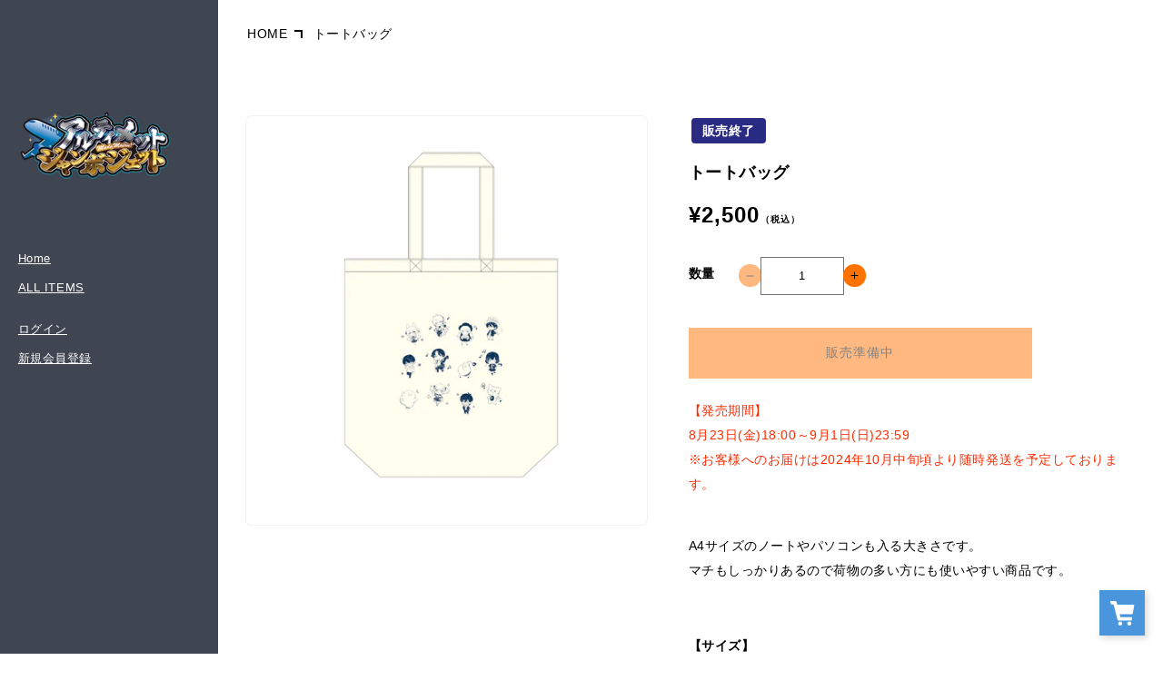

--- FILE ---
content_type: text/html; charset=utf-8
request_url: https://arujan-store.com/products/%E3%83%88%E3%83%BC%E3%83%88%E3%83%90%E3%83%83%E3%82%B0
body_size: 31244
content:
<!doctype html>
<html class="no-js" lang="ja">
  <head>
    <meta charset="utf-8">
    <meta http-equiv="X-UA-Compatible" content="IE=edge">
    <meta name="viewport" content="width=device-width,initial-scale=1">
    <meta name="theme-color" content="">
    <link rel="canonical" href="https://arujan-store.com/products/%e3%83%88%e3%83%bc%e3%83%88%e3%83%90%e3%83%83%e3%82%b0">

    
    
    

    


    
    

    
    
      <script src="//arujan-store.com/cdn/shop/t/3/assets/cart_reload.js?v=103956046872681429281722473914" defer></script>
    
<link rel="icon" type="image/png" href="//arujan-store.com/cdn/shop/files/favicon_b00a1d3d-a7f2-4013-b9aa-ae40b17c0b95.png?crop=center&height=32&v=1698376680&width=32"><link rel="preconnect" href="https://fonts.shopifycdn.com" crossorigin><title>
      トートバッグ
 &ndash; アルジャン　オンラインストア</title>

    
      <meta name="description" content="【発売期間】8月23日(金)18:00～9月1日(日)23:59※お客様へのお届けは2024年10月中旬頃より随時発送を予定しております。 A4サイズのノートやパソコンも入る大きさです。マチもしっかりあるので荷物の多い方にも使いやすい商品です。 【サイズ】約W360×H370×D110mm【素材】綿100％【注意点】・お客様へのお届けは2024年10月中旬予定となっております。・実際にお届けする商品とボディや仕様・サイズが異なる場合がございます。また生産の都合上、お届け時期が前後する場合がございます。・モニターの設定状況によって、実際の商品と 若干色が異なる場合がございます。予めご了承ください。・商品画像はイメージです。実際にお届け">
    

    <meta name="thumbnail" content="http://shop.chocolate-inc.com/cdn/shop/files/CCL_7bb66aba-1464-41d2-88dd-d1521159b4bf.png" />
    
    


<meta property="og:site_name" content="アルジャン　オンラインストア">
<meta property="og:url" content="https://arujan-store.com/products/%e3%83%88%e3%83%bc%e3%83%88%e3%83%90%e3%83%83%e3%82%b0">
<meta property="og:title" content="トートバッグ">
<meta property="og:type" content="product">
<meta property="og:description" content="【発売期間】8月23日(金)18:00～9月1日(日)23:59※お客様へのお届けは2024年10月中旬頃より随時発送を予定しております。 A4サイズのノートやパソコンも入る大きさです。マチもしっかりあるので荷物の多い方にも使いやすい商品です。 【サイズ】約W360×H370×D110mm【素材】綿100％【注意点】・お客様へのお届けは2024年10月中旬予定となっております。・実際にお届けする商品とボディや仕様・サイズが異なる場合がございます。また生産の都合上、お届け時期が前後する場合がございます。・モニターの設定状況によって、実際の商品と 若干色が異なる場合がございます。予めご了承ください。・商品画像はイメージです。実際にお届け">


<meta property="og:image" content="http://arujan-store.com/cdn/shop/files/to-to_3da60538-967c-49bd-89f3-b0663a22e758.jpg?v=1698734511">
    <meta property="og:image:secure_url" content="https://arujan-store.com/cdn/shop/files/to-to_3da60538-967c-49bd-89f3-b0663a22e758.jpg?v=1698734511">
    <meta property="og:image:width" content="1612">
    <meta property="og:image:height" content="1646"><meta property="og:price:amount" content="2,500">
  <meta property="og:price:currency" content="JPY"><meta name="twitter:card" content="summary_large_image">
<meta name="twitter:title" content="トートバッグ">
<meta name="twitter:description" content="【発売期間】8月23日(金)18:00～9月1日(日)23:59※お客様へのお届けは2024年10月中旬頃より随時発送を予定しております。 A4サイズのノートやパソコンも入る大きさです。マチもしっかりあるので荷物の多い方にも使いやすい商品です。 【サイズ】約W360×H370×D110mm【素材】綿100％【注意点】・お客様へのお届けは2024年10月中旬予定となっております。・実際にお届けする商品とボディや仕様・サイズが異なる場合がございます。また生産の都合上、お届け時期が前後する場合がございます。・モニターの設定状況によって、実際の商品と 若干色が異なる場合がございます。予めご了承ください。・商品画像はイメージです。実際にお届け">


    <script src="//arujan-store.com/cdn/shop/t/3/assets/constants.js?v=58251544750838685771722473914" defer="defer"></script>
    <script src="//arujan-store.com/cdn/shop/t/3/assets/pubsub.js?v=158357773527763999511722473915" defer="defer"></script>
    <script src="//arujan-store.com/cdn/shop/t/3/assets/global.js?v=63677193943750879591722473915" defer="defer"></script><script src="//arujan-store.com/cdn/shop/t/3/assets/animations.js?v=114255849464433187621722473914" defer="defer"></script><script>window.performance && window.performance.mark && window.performance.mark('shopify.content_for_header.start');</script><meta id="shopify-digital-wallet" name="shopify-digital-wallet" content="/80797729059/digital_wallets/dialog">
<meta name="shopify-checkout-api-token" content="ce3a5eb666c5acba2db8ecf823fe12d6">
<link rel="alternate" type="application/json+oembed" href="https://arujan-store.com/products/%e3%83%88%e3%83%bc%e3%83%88%e3%83%90%e3%83%83%e3%82%b0.oembed">
<script async="async" src="/checkouts/internal/preloads.js?locale=ja-JP"></script>
<script id="apple-pay-shop-capabilities" type="application/json">{"shopId":80797729059,"countryCode":"JP","currencyCode":"JPY","merchantCapabilities":["supports3DS"],"merchantId":"gid:\/\/shopify\/Shop\/80797729059","merchantName":"アルジャン　オンラインストア","requiredBillingContactFields":["postalAddress","email","phone"],"requiredShippingContactFields":["postalAddress","email","phone"],"shippingType":"shipping","supportedNetworks":["visa","masterCard","amex","jcb","discover"],"total":{"type":"pending","label":"アルジャン　オンラインストア","amount":"1.00"},"shopifyPaymentsEnabled":true,"supportsSubscriptions":true}</script>
<script id="shopify-features" type="application/json">{"accessToken":"ce3a5eb666c5acba2db8ecf823fe12d6","betas":["rich-media-storefront-analytics"],"domain":"arujan-store.com","predictiveSearch":false,"shopId":80797729059,"locale":"ja"}</script>
<script>var Shopify = Shopify || {};
Shopify.shop = "arujan.myshopify.com";
Shopify.locale = "ja";
Shopify.currency = {"active":"JPY","rate":"1.0"};
Shopify.country = "JP";
Shopify.theme = {"name":"アルジャン","id":170709844259,"schema_name":"Dawn","schema_version":"10.0.0","theme_store_id":null,"role":"main"};
Shopify.theme.handle = "null";
Shopify.theme.style = {"id":null,"handle":null};
Shopify.cdnHost = "arujan-store.com/cdn";
Shopify.routes = Shopify.routes || {};
Shopify.routes.root = "/";</script>
<script type="module">!function(o){(o.Shopify=o.Shopify||{}).modules=!0}(window);</script>
<script>!function(o){function n(){var o=[];function n(){o.push(Array.prototype.slice.apply(arguments))}return n.q=o,n}var t=o.Shopify=o.Shopify||{};t.loadFeatures=n(),t.autoloadFeatures=n()}(window);</script>
<script id="shop-js-analytics" type="application/json">{"pageType":"product"}</script>
<script defer="defer" async type="module" src="//arujan-store.com/cdn/shopifycloud/shop-js/modules/v2/client.init-shop-cart-sync_Cun6Ba8E.ja.esm.js"></script>
<script defer="defer" async type="module" src="//arujan-store.com/cdn/shopifycloud/shop-js/modules/v2/chunk.common_DGWubyOB.esm.js"></script>
<script type="module">
  await import("//arujan-store.com/cdn/shopifycloud/shop-js/modules/v2/client.init-shop-cart-sync_Cun6Ba8E.ja.esm.js");
await import("//arujan-store.com/cdn/shopifycloud/shop-js/modules/v2/chunk.common_DGWubyOB.esm.js");

  window.Shopify.SignInWithShop?.initShopCartSync?.({"fedCMEnabled":true,"windoidEnabled":true});

</script>
<script id="__st">var __st={"a":80797729059,"offset":32400,"reqid":"86ba5ed9-ddf7-4920-a5b6-1870c084b6f9-1768612412","pageurl":"arujan-store.com\/products\/%E3%83%88%E3%83%BC%E3%83%88%E3%83%90%E3%83%83%E3%82%B0","u":"90e6c1c3f97d","p":"product","rtyp":"product","rid":8734913921315};</script>
<script>window.ShopifyPaypalV4VisibilityTracking = true;</script>
<script id="captcha-bootstrap">!function(){'use strict';const t='contact',e='account',n='new_comment',o=[[t,t],['blogs',n],['comments',n],[t,'customer']],c=[[e,'customer_login'],[e,'guest_login'],[e,'recover_customer_password'],[e,'create_customer']],r=t=>t.map((([t,e])=>`form[action*='/${t}']:not([data-nocaptcha='true']) input[name='form_type'][value='${e}']`)).join(','),a=t=>()=>t?[...document.querySelectorAll(t)].map((t=>t.form)):[];function s(){const t=[...o],e=r(t);return a(e)}const i='password',u='form_key',d=['recaptcha-v3-token','g-recaptcha-response','h-captcha-response',i],f=()=>{try{return window.sessionStorage}catch{return}},m='__shopify_v',_=t=>t.elements[u];function p(t,e,n=!1){try{const o=window.sessionStorage,c=JSON.parse(o.getItem(e)),{data:r}=function(t){const{data:e,action:n}=t;return t[m]||n?{data:e,action:n}:{data:t,action:n}}(c);for(const[e,n]of Object.entries(r))t.elements[e]&&(t.elements[e].value=n);n&&o.removeItem(e)}catch(o){console.error('form repopulation failed',{error:o})}}const l='form_type',E='cptcha';function T(t){t.dataset[E]=!0}const w=window,h=w.document,L='Shopify',v='ce_forms',y='captcha';let A=!1;((t,e)=>{const n=(g='f06e6c50-85a8-45c8-87d0-21a2b65856fe',I='https://cdn.shopify.com/shopifycloud/storefront-forms-hcaptcha/ce_storefront_forms_captcha_hcaptcha.v1.5.2.iife.js',D={infoText:'hCaptchaによる保護',privacyText:'プライバシー',termsText:'利用規約'},(t,e,n)=>{const o=w[L][v],c=o.bindForm;if(c)return c(t,g,e,D).then(n);var r;o.q.push([[t,g,e,D],n]),r=I,A||(h.body.append(Object.assign(h.createElement('script'),{id:'captcha-provider',async:!0,src:r})),A=!0)});var g,I,D;w[L]=w[L]||{},w[L][v]=w[L][v]||{},w[L][v].q=[],w[L][y]=w[L][y]||{},w[L][y].protect=function(t,e){n(t,void 0,e),T(t)},Object.freeze(w[L][y]),function(t,e,n,w,h,L){const[v,y,A,g]=function(t,e,n){const i=e?o:[],u=t?c:[],d=[...i,...u],f=r(d),m=r(i),_=r(d.filter((([t,e])=>n.includes(e))));return[a(f),a(m),a(_),s()]}(w,h,L),I=t=>{const e=t.target;return e instanceof HTMLFormElement?e:e&&e.form},D=t=>v().includes(t);t.addEventListener('submit',(t=>{const e=I(t);if(!e)return;const n=D(e)&&!e.dataset.hcaptchaBound&&!e.dataset.recaptchaBound,o=_(e),c=g().includes(e)&&(!o||!o.value);(n||c)&&t.preventDefault(),c&&!n&&(function(t){try{if(!f())return;!function(t){const e=f();if(!e)return;const n=_(t);if(!n)return;const o=n.value;o&&e.removeItem(o)}(t);const e=Array.from(Array(32),(()=>Math.random().toString(36)[2])).join('');!function(t,e){_(t)||t.append(Object.assign(document.createElement('input'),{type:'hidden',name:u})),t.elements[u].value=e}(t,e),function(t,e){const n=f();if(!n)return;const o=[...t.querySelectorAll(`input[type='${i}']`)].map((({name:t})=>t)),c=[...d,...o],r={};for(const[a,s]of new FormData(t).entries())c.includes(a)||(r[a]=s);n.setItem(e,JSON.stringify({[m]:1,action:t.action,data:r}))}(t,e)}catch(e){console.error('failed to persist form',e)}}(e),e.submit())}));const S=(t,e)=>{t&&!t.dataset[E]&&(n(t,e.some((e=>e===t))),T(t))};for(const o of['focusin','change'])t.addEventListener(o,(t=>{const e=I(t);D(e)&&S(e,y())}));const B=e.get('form_key'),M=e.get(l),P=B&&M;t.addEventListener('DOMContentLoaded',(()=>{const t=y();if(P)for(const e of t)e.elements[l].value===M&&p(e,B);[...new Set([...A(),...v().filter((t=>'true'===t.dataset.shopifyCaptcha))])].forEach((e=>S(e,t)))}))}(h,new URLSearchParams(w.location.search),n,t,e,['guest_login'])})(!0,!0)}();</script>
<script integrity="sha256-4kQ18oKyAcykRKYeNunJcIwy7WH5gtpwJnB7kiuLZ1E=" data-source-attribution="shopify.loadfeatures" defer="defer" src="//arujan-store.com/cdn/shopifycloud/storefront/assets/storefront/load_feature-a0a9edcb.js" crossorigin="anonymous"></script>
<script data-source-attribution="shopify.dynamic_checkout.dynamic.init">var Shopify=Shopify||{};Shopify.PaymentButton=Shopify.PaymentButton||{isStorefrontPortableWallets:!0,init:function(){window.Shopify.PaymentButton.init=function(){};var t=document.createElement("script");t.src="https://arujan-store.com/cdn/shopifycloud/portable-wallets/latest/portable-wallets.ja.js",t.type="module",document.head.appendChild(t)}};
</script>
<script data-source-attribution="shopify.dynamic_checkout.buyer_consent">
  function portableWalletsHideBuyerConsent(e){var t=document.getElementById("shopify-buyer-consent"),n=document.getElementById("shopify-subscription-policy-button");t&&n&&(t.classList.add("hidden"),t.setAttribute("aria-hidden","true"),n.removeEventListener("click",e))}function portableWalletsShowBuyerConsent(e){var t=document.getElementById("shopify-buyer-consent"),n=document.getElementById("shopify-subscription-policy-button");t&&n&&(t.classList.remove("hidden"),t.removeAttribute("aria-hidden"),n.addEventListener("click",e))}window.Shopify?.PaymentButton&&(window.Shopify.PaymentButton.hideBuyerConsent=portableWalletsHideBuyerConsent,window.Shopify.PaymentButton.showBuyerConsent=portableWalletsShowBuyerConsent);
</script>
<script data-source-attribution="shopify.dynamic_checkout.cart.bootstrap">document.addEventListener("DOMContentLoaded",(function(){function t(){return document.querySelector("shopify-accelerated-checkout-cart, shopify-accelerated-checkout")}if(t())Shopify.PaymentButton.init();else{new MutationObserver((function(e,n){t()&&(Shopify.PaymentButton.init(),n.disconnect())})).observe(document.body,{childList:!0,subtree:!0})}}));
</script>
<link id="shopify-accelerated-checkout-styles" rel="stylesheet" media="screen" href="https://arujan-store.com/cdn/shopifycloud/portable-wallets/latest/accelerated-checkout-backwards-compat.css" crossorigin="anonymous">
<style id="shopify-accelerated-checkout-cart">
        #shopify-buyer-consent {
  margin-top: 1em;
  display: inline-block;
  width: 100%;
}

#shopify-buyer-consent.hidden {
  display: none;
}

#shopify-subscription-policy-button {
  background: none;
  border: none;
  padding: 0;
  text-decoration: underline;
  font-size: inherit;
  cursor: pointer;
}

#shopify-subscription-policy-button::before {
  box-shadow: none;
}

      </style>
<script id="sections-script" data-sections="header" defer="defer" src="//arujan-store.com/cdn/shop/t/3/compiled_assets/scripts.js?123"></script>
<script>window.performance && window.performance.mark && window.performance.mark('shopify.content_for_header.end');</script>


    <style data-shopify>
      
      
      
      
      @font-face {
  font-family: "M PLUS 1";
  font-weight: 400;
  font-style: normal;
  font-display: swap;
  src: url("//arujan-store.com/cdn/fonts/m_plus_1/mplus1_n4.cad2f08174e6ebea7ec6b4709ac9bfdc6c234e9f.woff2") format("woff2"),
       url("//arujan-store.com/cdn/fonts/m_plus_1/mplus1_n4.758166fcd30f332323a69ebe95534c872722d3cd.woff") format("woff");
}


      
        :root,
        .color-background-1 {
          --color-background: 255,255,255;
        
          --gradient-background: #ffffff;
        

        --color-foreground: 0,0,0;
        --color-shadow: 18,18,18;
        --color-button: 255,114,0;
        --color-button-text: 0,0,0;
        --color-secondary-button: 255,255,255;
        --color-secondary-button-text: 18,18,18;
        --color-link: 18,18,18;
        --color-badge-foreground: 0,0,0;
        --color-badge-background: 255,255,255;
        --color-badge-border: 0,0,0;
        --payment-terms-background-color: rgb(255 255 255);

        
          --button-background-gradient: rgba(var(--color-button), var(--alpha-button-background));
        

      }
      
        
        .color-background-2 {
          --color-background: 131,219,204;
        
          --gradient-background: #83dbcc;
        

        --color-foreground: 18,18,18;
        --color-shadow: 18,18,18;
        --color-button: 0,0,0;
        --color-button-text: 243,243,243;
        --color-secondary-button: 131,219,204;
        --color-secondary-button-text: 18,18,18;
        --color-link: 18,18,18;
        --color-badge-foreground: 18,18,18;
        --color-badge-background: 131,219,204;
        --color-badge-border: 18,18,18;
        --payment-terms-background-color: rgb(131 219 204);

        
          --button-background-gradient: rgba(var(--color-button), var(--alpha-button-background));
        

      }
      
        
        .color-inverse {
          --color-background: 255,152,0;
        
          --gradient-background: #ff9800;
        

        --color-foreground: 255,255,255;
        --color-shadow: 18,18,18;
        --color-button: 255,255,255;
        --color-button-text: 0,0,0;
        --color-secondary-button: 255,152,0;
        --color-secondary-button-text: 255,255,255;
        --color-link: 255,255,255;
        --color-badge-foreground: 255,255,255;
        --color-badge-background: 255,152,0;
        --color-badge-border: 255,255,255;
        --payment-terms-background-color: rgb(255 152 0);

        
          --button-background-gradient: rgba(var(--color-button), var(--alpha-button-background));
        

      }
      
        
        .color-accent-1 {
          --color-background: 55,55,55;
        
          --gradient-background: #373737;
        

        --color-foreground: 255,255,255;
        --color-shadow: 18,18,18;
        --color-button: 255,255,255;
        --color-button-text: 18,18,18;
        --color-secondary-button: 55,55,55;
        --color-secondary-button-text: 255,255,255;
        --color-link: 255,255,255;
        --color-badge-foreground: 255,255,255;
        --color-badge-background: 55,55,55;
        --color-badge-border: 255,255,255;
        --payment-terms-background-color: rgb(55 55 55);

        
          --button-background-gradient: rgba(var(--color-button), var(--alpha-button-background));
        

      }
      
        
        .color-accent-2 {
          --color-background: 0,0,0;
        
          --gradient-background: rgba(0,0,0,0);
        

        --color-foreground: 0,0,0;
        --color-shadow: 18,18,18;
        --color-button: 0,0,0;
        --color-button-text: 255,255,255;
        --color-secondary-button: 0,0,0;
        --color-secondary-button-text: 255,255,255;
        --color-link: 255,255,255;
        --color-badge-foreground: 0,0,0;
        --color-badge-background: 0,0,0;
        --color-badge-border: 0,0,0;
        --payment-terms-background-color: rgb(0 0 0);

        
          --button-background-gradient: rgba(var(--color-button), var(--alpha-button-background));
        

      }
      
        
        .color-scheme-7668aed8-d135-424b-bfd1-c1492f39184a {
          --color-background: 55,55,55;
        
          --gradient-background: #373737;
        

        --color-foreground: 255,255,255;
        --color-shadow: 255,255,255;
        --color-button: 73,150,221;
        --color-button-text: 255,255,255;
        --color-secondary-button: 55,55,55;
        --color-secondary-button-text: 255,255,255;
        --color-link: 255,255,255;
        --color-badge-foreground: 255,255,255;
        --color-badge-background: 55,55,55;
        --color-badge-border: 255,255,255;
        --payment-terms-background-color: rgb(55 55 55);

        
          --button-background-gradient: rgba(var(--color-button), var(--alpha-button-background));
        

      }
      
        
        .color-scheme-25fc5006-c909-4668-bf5e-705bcbf51db4 {
          --color-background: 255,255,255;
        
          --gradient-background: #ffffff;
        

        --color-foreground: 18,18,18;
        --color-shadow: 18,18,18;
        --color-button: 255,90,90;
        --color-button-text: 255,255,255;
        --color-secondary-button: 255,255,255;
        --color-secondary-button-text: 18,18,18;
        --color-link: 18,18,18;
        --color-badge-foreground: 18,18,18;
        --color-badge-background: 255,255,255;
        --color-badge-border: 18,18,18;
        --payment-terms-background-color: rgb(255 255 255);

        
          --button-background-gradient: rgba(var(--color-button), var(--alpha-button-background));
        

      }
      
        
        .color-scheme-b7caa0c7-4971-46dc-a117-2a78825dfd85 {
          --color-background: 255,27,5;
        
          --gradient-background: #ff1b05;
        

        --color-foreground: 255,255,255;
        --color-shadow: 18,18,18;
        --color-button: 255,255,255;
        --color-button-text: 255,255,255;
        --color-secondary-button: 255,27,5;
        --color-secondary-button-text: 18,18,18;
        --color-link: 18,18,18;
        --color-badge-foreground: 255,255,255;
        --color-badge-background: 255,27,5;
        --color-badge-border: 255,255,255;
        --payment-terms-background-color: rgb(255 27 5);

        
          --button-background-gradient: rgba(var(--color-button), var(--alpha-button-background));
        

      }
      
        
        .color-scheme-df30844a-623c-48b3-8017-bcd2e7e390ef {
          --color-background: 255,255,255;
        
          --gradient-background: #ffffff;
        

        --color-foreground: 18,18,18;
        --color-shadow: 18,18,18;
        --color-button: 0,0,0;
        --color-button-text: 255,255,255;
        --color-secondary-button: 255,255,255;
        --color-secondary-button-text: 18,18,18;
        --color-link: 18,18,18;
        --color-badge-foreground: 18,18,18;
        --color-badge-background: 255,255,255;
        --color-badge-border: 18,18,18;
        --payment-terms-background-color: rgb(255 255 255);

        
          --button-background-gradient: rgba(var(--color-button), var(--alpha-button-background));
        

      }
      
        
        .color-scheme-52e1eb4e-1c50-4b4a-a713-a7696269c7a4 {
          --color-background: 70,186,162;
        
          --gradient-background: #46baa2;
        

        --color-foreground: 0,0,0;
        --color-shadow: 18,18,18;
        --color-button: 0,0,0;
        --color-button-text: 255,255,255;
        --color-secondary-button: 70,186,162;
        --color-secondary-button-text: 18,18,18;
        --color-link: 18,18,18;
        --color-badge-foreground: 0,0,0;
        --color-badge-background: 70,186,162;
        --color-badge-border: 0,0,0;
        --payment-terms-background-color: rgb(70 186 162);

        
          --button-background-gradient: rgba(var(--color-button), var(--alpha-button-background));
        

      }
      
        
        .color-scheme-a4f2576d-31b0-4037-9612-94a99baf486d {
          --color-background: 131,219,204;
        
          --gradient-background: #83dbcc;
        

        --color-foreground: 255,255,255;
        --color-shadow: 18,18,18;
        --color-button: 0,0,0;
        --color-button-text: 255,255,255;
        --color-secondary-button: 131,219,204;
        --color-secondary-button-text: 18,18,18;
        --color-link: 18,18,18;
        --color-badge-foreground: 255,255,255;
        --color-badge-background: 131,219,204;
        --color-badge-border: 255,255,255;
        --payment-terms-background-color: rgb(131 219 204);

        
          --button-background-gradient: rgba(var(--color-button), var(--alpha-button-background));
        

      }
      
        
        .color-scheme-dad6115e-d01d-43ec-a7d7-581a7193efe6 {
          --color-background: 182,197,90;
        
          --gradient-background: #b6c55a;
        

        --color-foreground: 18,18,18;
        --color-shadow: 18,18,18;
        --color-button: 0,0,0;
        --color-button-text: 255,255,255;
        --color-secondary-button: 182,197,90;
        --color-secondary-button-text: 18,18,18;
        --color-link: 18,18,18;
        --color-badge-foreground: 18,18,18;
        --color-badge-background: 182,197,90;
        --color-badge-border: 18,18,18;
        --payment-terms-background-color: rgb(182 197 90);

        
          --button-background-gradient: rgba(var(--color-button), var(--alpha-button-background));
        

      }
      
        
        .color-scheme-e9087f49-9563-45ba-894e-477954416f03 {
          --color-background: 239,185,53;
        
          --gradient-background: #efb935;
        

        --color-foreground: 18,18,18;
        --color-shadow: 18,18,18;
        --color-button: 0,0,0;
        --color-button-text: 255,255,255;
        --color-secondary-button: 239,185,53;
        --color-secondary-button-text: 18,18,18;
        --color-link: 18,18,18;
        --color-badge-foreground: 18,18,18;
        --color-badge-background: 239,185,53;
        --color-badge-border: 18,18,18;
        --payment-terms-background-color: rgb(239 185 53);

        
          --button-background-gradient: rgba(var(--color-button), var(--alpha-button-background));
        

      }
      
        
        .color-scheme-090c55d6-798c-498c-9e5f-f6c8516e9850 {
          --color-background: 252,250,234;
        
          --gradient-background: #fcfaea;
        

        --color-foreground: 18,18,18;
        --color-shadow: 18,18,18;
        --color-button: 0,0,0;
        --color-button-text: 255,255,255;
        --color-secondary-button: 252,250,234;
        --color-secondary-button-text: 18,18,18;
        --color-link: 18,18,18;
        --color-badge-foreground: 18,18,18;
        --color-badge-background: 252,250,234;
        --color-badge-border: 18,18,18;
        --payment-terms-background-color: rgb(252 250 234);

        
          --button-background-gradient: rgba(var(--color-button), var(--alpha-button-background));
        

      }
      
        
        .color-scheme-50ae9dc3-9606-47a7-b1b6-58a4976eab3a {
          --color-background: 254,230,170;
        
          --gradient-background: #fee6aa;
        

        --color-foreground: 18,18,18;
        --color-shadow: 18,18,18;
        --color-button: 0,0,0;
        --color-button-text: 255,255,255;
        --color-secondary-button: 254,230,170;
        --color-secondary-button-text: 18,18,18;
        --color-link: 18,18,18;
        --color-badge-foreground: 18,18,18;
        --color-badge-background: 254,230,170;
        --color-badge-border: 18,18,18;
        --payment-terms-background-color: rgb(254 230 170);

        
          --button-background-gradient: rgba(var(--color-button), var(--alpha-button-background));
        

      }
      
        
        .color-scheme-63fb18f9-ff71-4922-b951-65928fd2dfed {
          --color-background: 252,250,234;
        
          --gradient-background: #fcfaea;
        

        --color-foreground: 18,18,18;
        --color-shadow: 18,18,18;
        --color-button: 0,0,0;
        --color-button-text: 255,255,255;
        --color-secondary-button: 252,250,234;
        --color-secondary-button-text: 18,18,18;
        --color-link: 18,18,18;
        --color-badge-foreground: 18,18,18;
        --color-badge-background: 252,250,234;
        --color-badge-border: 18,18,18;
        --payment-terms-background-color: rgb(252 250 234);

        
          --button-background-gradient: rgba(var(--color-button), var(--alpha-button-background));
        

      }
      
        
        .color-scheme-f4144b8a-5899-41dd-9b03-99bd110be52d {
          --color-background: 255,211,220;
        
          --gradient-background: #ffd3dc;
        

        --color-foreground: 18,18,18;
        --color-shadow: 18,18,18;
        --color-button: 0,0,0;
        --color-button-text: 255,255,255;
        --color-secondary-button: 255,211,220;
        --color-secondary-button-text: 18,18,18;
        --color-link: 18,18,18;
        --color-badge-foreground: 18,18,18;
        --color-badge-background: 255,211,220;
        --color-badge-border: 18,18,18;
        --payment-terms-background-color: rgb(255 211 220);

        
          --button-background-gradient: rgba(var(--color-button), var(--alpha-button-background));
        

      }
      
        
        .color-scheme-dc232001-87d1-44a2-b360-26ee5e097b4d {
          --color-background: 0,0,0;
        
          --gradient-background: rgba(0,0,0,0);
        

        --color-foreground: 18,18,18;
        --color-shadow: 18,18,18;
        --color-button: 0,0,0;
        --color-button-text: 255,255,255;
        --color-secondary-button: 0,0,0;
        --color-secondary-button-text: 18,18,18;
        --color-link: 18,18,18;
        --color-badge-foreground: 18,18,18;
        --color-badge-background: 0,0,0;
        --color-badge-border: 18,18,18;
        --payment-terms-background-color: rgb(0 0 0);

        
          --button-background-gradient: rgba(var(--color-button), var(--alpha-button-background));
        

      }
      
        
        .color-scheme-6debe45b-fd3a-4153-bc45-e5c597d01ee1 {
          --color-background: 174,243,255;
        
          --gradient-background: #aef3ff;
        

        --color-foreground: 18,18,18;
        --color-shadow: 18,18,18;
        --color-button: 0,0,0;
        --color-button-text: 255,255,255;
        --color-secondary-button: 174,243,255;
        --color-secondary-button-text: 18,18,18;
        --color-link: 18,18,18;
        --color-badge-foreground: 18,18,18;
        --color-badge-background: 174,243,255;
        --color-badge-border: 18,18,18;
        --payment-terms-background-color: rgb(174 243 255);

        
          --button-background-gradient: rgba(var(--color-button), var(--alpha-button-background));
        

      }
      
        
        .color-scheme-be02b15d-da6b-4cd8-9b56-7f35b187e08f {
          --color-background: 255,168,120;
        
          --gradient-background: #ffa878;
        

        --color-foreground: 18,18,18;
        --color-shadow: 18,18,18;
        --color-button: 255,114,0;
        --color-button-text: 255,255,255;
        --color-secondary-button: 255,168,120;
        --color-secondary-button-text: 18,18,18;
        --color-link: 18,18,18;
        --color-badge-foreground: 18,18,18;
        --color-badge-background: 255,168,120;
        --color-badge-border: 18,18,18;
        --payment-terms-background-color: rgb(255 168 120);

        
          --button-background-gradient: rgba(var(--color-button), var(--alpha-button-background));
        

      }
      

      body, .color-background-1, .color-background-2, .color-inverse, .color-accent-1, .color-accent-2, .color-scheme-7668aed8-d135-424b-bfd1-c1492f39184a, .color-scheme-25fc5006-c909-4668-bf5e-705bcbf51db4, .color-scheme-b7caa0c7-4971-46dc-a117-2a78825dfd85, .color-scheme-df30844a-623c-48b3-8017-bcd2e7e390ef, .color-scheme-52e1eb4e-1c50-4b4a-a713-a7696269c7a4, .color-scheme-a4f2576d-31b0-4037-9612-94a99baf486d, .color-scheme-dad6115e-d01d-43ec-a7d7-581a7193efe6, .color-scheme-e9087f49-9563-45ba-894e-477954416f03, .color-scheme-090c55d6-798c-498c-9e5f-f6c8516e9850, .color-scheme-50ae9dc3-9606-47a7-b1b6-58a4976eab3a, .color-scheme-63fb18f9-ff71-4922-b951-65928fd2dfed, .color-scheme-f4144b8a-5899-41dd-9b03-99bd110be52d, .color-scheme-dc232001-87d1-44a2-b360-26ee5e097b4d, .color-scheme-6debe45b-fd3a-4153-bc45-e5c597d01ee1, .color-scheme-be02b15d-da6b-4cd8-9b56-7f35b187e08f {
        color: rgb(var(--color-foreground));
        background-color: rgb(var(--color-background));
      }

      :root {--font-body-family: "system_ui", -apple-system, 'Segoe UI', Roboto, 'Helvetica Neue', 'Noto Sans', 'Liberation Sans', Arial, sans-serif, 'Apple Color Emoji', 'Segoe UI Emoji', 'Segoe UI Symbol', 'Noto Color Emoji';
          --font-body-style: normal;
          --font-body-weight: 400;
          --font-body-weight-bold: 700;
          --font-heading-family: "M PLUS 1", sans-serif;
          --font-heading-style: normal;
          --font-heading-weight: 400;--font-body-scale: 0.9;
        --font-heading-scale: 1.0;

        --media-padding: px;
        --media-border-opacity: 0.05;
        --media-border-width: 1px;
        --media-radius: 0px;
        --media-shadow-opacity: 0.0;
        --media-shadow-horizontal-offset: 0px;
        --media-shadow-vertical-offset: 4px;
        --media-shadow-blur-radius: 5px;
        --media-shadow-visible: 0;

        --page-width: 140rem;
        --page-width-margin: 0rem;

        --product-card-image-padding: 0.0rem;
        --product-card-corner-radius: 0.0rem;
        --product-card-text-alignment: left;
        --product-card-border-width: 0.0rem;
        --product-card-border-opacity: 0.1;
        --product-card-shadow-opacity: 0.0;
        --product-card-shadow-visible: 0;
        --product-card-shadow-horizontal-offset: 0.0rem;
        --product-card-shadow-vertical-offset: 0.4rem;
        --product-card-shadow-blur-radius: 0.5rem;

        --collection-card-image-padding: 0.0rem;
        --collection-card-corner-radius: 1.0rem;
        --collection-card-text-alignment: left;
        --collection-card-border-width: 0.0rem;
        --collection-card-border-opacity: 0.1;
        --collection-card-shadow-opacity: 0.0;
        --collection-card-shadow-visible: 0;
        --collection-card-shadow-horizontal-offset: 0.0rem;
        --collection-card-shadow-vertical-offset: 0.4rem;
        --collection-card-shadow-blur-radius: 0.5rem;

        --blog-card-image-padding: 0.0rem;
        --blog-card-corner-radius: 1.0rem;
        --blog-card-text-alignment: left;
        --blog-card-border-width: 0.0rem;
        --blog-card-border-opacity: 0.1;
        --blog-card-shadow-opacity: 0.0;
        --blog-card-shadow-visible: 0;
        --blog-card-shadow-horizontal-offset: 0.0rem;
        --blog-card-shadow-vertical-offset: 0.4rem;
        --blog-card-shadow-blur-radius: 0.5rem;

        --badge-corner-radius: 0.4rem;

        --popup-border-width: 1px;
        --popup-border-opacity: 0.1;
        --popup-corner-radius: 0px;
        --popup-shadow-opacity: 0.0;
        --popup-shadow-horizontal-offset: 0px;
        --popup-shadow-vertical-offset: 4px;
        --popup-shadow-blur-radius: 5px;

        --drawer-border-width: 1px;
        --drawer-border-opacity: 0.1;
        --drawer-shadow-opacity: 0.0;
        --drawer-shadow-horizontal-offset: 0px;
        --drawer-shadow-vertical-offset: 4px;
        --drawer-shadow-blur-radius: 5px;

        --spacing-sections-desktop: 0px;
        --spacing-sections-mobile: 0px;

        --grid-desktop-vertical-spacing: 48px;
        --grid-desktop-horizontal-spacing: 30px;
        --grid-mobile-vertical-spacing: 24px;
        --grid-mobile-horizontal-spacing: 15px;

        --text-boxes-border-opacity: 0.1;
        --text-boxes-border-width: 0px;
        --text-boxes-radius: 0px;
        --text-boxes-shadow-opacity: 0.0;
        --text-boxes-shadow-visible: 0;
        --text-boxes-shadow-horizontal-offset: 0px;
        --text-boxes-shadow-vertical-offset: 4px;
        --text-boxes-shadow-blur-radius: 5px;

        --buttons-radius: 0px;
        --buttons-radius-outset: 0px;
        --buttons-border-width: 2px;
        --buttons-border-opacity: 1.0;
        --buttons-shadow-opacity: 0.0;
        --buttons-shadow-visible: 0;
        --buttons-shadow-horizontal-offset: 0px;
        --buttons-shadow-vertical-offset: 0px;
        --buttons-shadow-blur-radius: 0px;
        --buttons-border-offset: 0px;

        --inputs-radius: 2px;
        --inputs-border-width: 1px;
        --inputs-border-opacity: 0.55;
        --inputs-shadow-opacity: 0.0;
        --inputs-shadow-horizontal-offset: 0px;
        --inputs-margin-offset: 0px;
        --inputs-shadow-vertical-offset: 4px;
        --inputs-shadow-blur-radius: 5px;
        --inputs-radius-outset: 3px;

        --variant-pills-radius: 40px;
        --variant-pills-border-width: 1px;
        --variant-pills-border-opacity: 0.55;
        --variant-pills-shadow-opacity: 0.0;
        --variant-pills-shadow-horizontal-offset: 0px;
        --variant-pills-shadow-vertical-offset: 4px;
        --variant-pills-shadow-blur-radius: 5px;
      }

      *,
      *::before,
      *::after {
        box-sizing: inherit;
      }

      html {
        box-sizing: border-box;
        font-size: calc(var(--font-body-scale) * 62.5%);
        height: 100%;
      }

      body {
        display: grid;
        grid-template-rows: auto auto 1fr auto;
        grid-template-columns: 100%;
        min-height: 100%;
        margin: 0;
        font-size: 1.5rem;
        letter-spacing: 0.06rem;
        line-height: calc(1 + 0.8 / var(--font-body-scale));
        font-family: var(--font-body-family);
        font-style: var(--font-body-style);
        font-weight: var(--font-body-weight);
      }

      @media screen and (min-width: 750px) {
        body {
          font-size: 1.6rem;
        }
      }
    </style>

    <link href="//arujan-store.com/cdn/shop/t/3/assets/base.css?v=109632305724905192711722473914" rel="stylesheet" type="text/css" media="all" />
<link rel="preload" as="font" href="//arujan-store.com/cdn/fonts/m_plus_1/mplus1_n4.cad2f08174e6ebea7ec6b4709ac9bfdc6c234e9f.woff2" type="font/woff2" crossorigin><link
        rel="stylesheet"
        href="//arujan-store.com/cdn/shop/t/3/assets/component-predictive-search.css?v=118923337488134913561722473914"
        media="print"
        onload="this.media='all'"
      ><script>
      document.documentElement.className = document.documentElement.className.replace('no-js', 'js');
      if (Shopify.designMode) {
        document.documentElement.classList.add('shopify-design-mode');
      }
    </script>

    <script src="//arujan-store.com/cdn/shop/t/3/assets/app_members_only.js?v=154427111775293697631722473914" type="text/javascript"></script>
<script>
  


  
    tgApp.isMemberReferrer(['DUMMYDUMMYDUMMYDUMMYDUMMY'], 'referrerAppArtistarujan-store-com0', 'referrerAppValidDateArtistarujan-store-com0')
  
    tgApp.isMemberReferrer(['DUMMYDUMMYDUMMYDUMMYDUMMY'], 'referrerAppArtistarujan-store-com1', 'referrerAppValidDateArtistarujan-store-com1')
  
    tgApp.isMemberReferrer(['DUMMYDUMMYDUMMYDUMMYDUMMY'], 'referrerAppArtistarujan-store-com2', 'referrerAppValidDateArtistarujan-store-com2')
  
    tgApp.isMemberReferrer(['DUMMYDUMMYDUMMYDUMMYDUMMY'], 'referrerAppArtistarujan-store-com3', 'referrerAppValidDateArtistarujan-store-com3')
  
    tgApp.isMemberReferrer(['DUMMYDUMMYDUMMYDUMMYDUMMY'], 'referrerAppArtistarujan-store-com4', 'referrerAppValidDateArtistarujan-store-com4')
  
    tgApp.isMemberReferrer(['DUMMYDUMMYDUMMYDUMMYDUMMY'], 'referrerAppArtistarujan-store-com5', 'referrerAppValidDateArtistarujan-store-com5')
  
    tgApp.isMemberReferrer(['DUMMYDUMMYDUMMYDUMMYDUMMY'], 'referrerAppArtistarujan-store-com6', 'referrerAppValidDateArtistarujan-store-com6')
  
    tgApp.isMemberReferrer(['DUMMYDUMMYDUMMYDUMMYDUMMY'], 'referrerAppArtistarujan-store-com7', 'referrerAppValidDateArtistarujan-store-com7')
  
    tgApp.isMemberReferrer(['DUMMYDUMMYDUMMYDUMMYDUMMY'], 'referrerAppArtistarujan-store-com8', 'referrerAppValidDateArtistarujan-store-com8')
  
    tgApp.isMemberReferrer(['DUMMYDUMMYDUMMYDUMMYDUMMY'], 'referrerAppArtistarujan-store-com9', 'referrerAppValidDateArtistarujan-store-com9')
  
    tgApp.isMemberReferrer(['DUMMYDUMMYDUMMYDUMMYDUMMY'], 'referrerAppArtistarujan-store-com10', 'referrerAppValidDateArtistarujan-store-com10')
  
    tgApp.isMemberReferrer(['DUMMYDUMMYDUMMYDUMMYDUMMY'], 'referrerAppArtistarujan-store-com11', 'referrerAppValidDateArtistarujan-store-com11')
  
    tgApp.isMemberReferrer(['DUMMYDUMMYDUMMYDUMMYDUMMY'], 'referrerAppArtistarujan-store-com12', 'referrerAppValidDateArtistarujan-store-com12')
  
    tgApp.isMemberReferrer(['DUMMYDUMMYDUMMYDUMMYDUMMY'], 'referrerAppArtistarujan-store-com13', 'referrerAppValidDateArtistarujan-store-com13')
  
    tgApp.isMemberReferrer(['DUMMYDUMMYDUMMYDUMMYDUMMY'], 'referrerAppArtistarujan-store-com14', 'referrerAppValidDateArtistarujan-store-com14')
  
    tgApp.isMemberReferrer(['DUMMYDUMMYDUMMYDUMMYDUMMY'], 'referrerAppArtistarujan-store-com15', 'referrerAppValidDateArtistarujan-store-com15')
  
    tgApp.isMemberReferrer(['DUMMYDUMMYDUMMYDUMMYDUMMY'], 'referrerAppArtistarujan-store-com16', 'referrerAppValidDateArtistarujan-store-com16')
  
    tgApp.isMemberReferrer(['DUMMYDUMMYDUMMYDUMMYDUMMY'], 'referrerAppArtistarujan-store-com17', 'referrerAppValidDateArtistarujan-store-com17')
  
    tgApp.isMemberReferrer(['DUMMYDUMMYDUMMYDUMMYDUMMY'], 'referrerAppArtistarujan-store-com18', 'referrerAppValidDateArtistarujan-store-com18')
  
    tgApp.isMemberReferrer(['DUMMYDUMMYDUMMYDUMMYDUMMY'], 'referrerAppArtistarujan-store-com19', 'referrerAppValidDateArtistarujan-store-com19')
  
</script>
<link href="https://monorail-edge.shopifysvc.com" rel="dns-prefetch">
<script>(function(){if ("sendBeacon" in navigator && "performance" in window) {try {var session_token_from_headers = performance.getEntriesByType('navigation')[0].serverTiming.find(x => x.name == '_s').description;} catch {var session_token_from_headers = undefined;}var session_cookie_matches = document.cookie.match(/_shopify_s=([^;]*)/);var session_token_from_cookie = session_cookie_matches && session_cookie_matches.length === 2 ? session_cookie_matches[1] : "";var session_token = session_token_from_headers || session_token_from_cookie || "";function handle_abandonment_event(e) {var entries = performance.getEntries().filter(function(entry) {return /monorail-edge.shopifysvc.com/.test(entry.name);});if (!window.abandonment_tracked && entries.length === 0) {window.abandonment_tracked = true;var currentMs = Date.now();var navigation_start = performance.timing.navigationStart;var payload = {shop_id: 80797729059,url: window.location.href,navigation_start,duration: currentMs - navigation_start,session_token,page_type: "product"};window.navigator.sendBeacon("https://monorail-edge.shopifysvc.com/v1/produce", JSON.stringify({schema_id: "online_store_buyer_site_abandonment/1.1",payload: payload,metadata: {event_created_at_ms: currentMs,event_sent_at_ms: currentMs}}));}}window.addEventListener('pagehide', handle_abandonment_event);}}());</script>
<script id="web-pixels-manager-setup">(function e(e,d,r,n,o){if(void 0===o&&(o={}),!Boolean(null===(a=null===(i=window.Shopify)||void 0===i?void 0:i.analytics)||void 0===a?void 0:a.replayQueue)){var i,a;window.Shopify=window.Shopify||{};var t=window.Shopify;t.analytics=t.analytics||{};var s=t.analytics;s.replayQueue=[],s.publish=function(e,d,r){return s.replayQueue.push([e,d,r]),!0};try{self.performance.mark("wpm:start")}catch(e){}var l=function(){var e={modern:/Edge?\/(1{2}[4-9]|1[2-9]\d|[2-9]\d{2}|\d{4,})\.\d+(\.\d+|)|Firefox\/(1{2}[4-9]|1[2-9]\d|[2-9]\d{2}|\d{4,})\.\d+(\.\d+|)|Chrom(ium|e)\/(9{2}|\d{3,})\.\d+(\.\d+|)|(Maci|X1{2}).+ Version\/(15\.\d+|(1[6-9]|[2-9]\d|\d{3,})\.\d+)([,.]\d+|)( \(\w+\)|)( Mobile\/\w+|) Safari\/|Chrome.+OPR\/(9{2}|\d{3,})\.\d+\.\d+|(CPU[ +]OS|iPhone[ +]OS|CPU[ +]iPhone|CPU IPhone OS|CPU iPad OS)[ +]+(15[._]\d+|(1[6-9]|[2-9]\d|\d{3,})[._]\d+)([._]\d+|)|Android:?[ /-](13[3-9]|1[4-9]\d|[2-9]\d{2}|\d{4,})(\.\d+|)(\.\d+|)|Android.+Firefox\/(13[5-9]|1[4-9]\d|[2-9]\d{2}|\d{4,})\.\d+(\.\d+|)|Android.+Chrom(ium|e)\/(13[3-9]|1[4-9]\d|[2-9]\d{2}|\d{4,})\.\d+(\.\d+|)|SamsungBrowser\/([2-9]\d|\d{3,})\.\d+/,legacy:/Edge?\/(1[6-9]|[2-9]\d|\d{3,})\.\d+(\.\d+|)|Firefox\/(5[4-9]|[6-9]\d|\d{3,})\.\d+(\.\d+|)|Chrom(ium|e)\/(5[1-9]|[6-9]\d|\d{3,})\.\d+(\.\d+|)([\d.]+$|.*Safari\/(?![\d.]+ Edge\/[\d.]+$))|(Maci|X1{2}).+ Version\/(10\.\d+|(1[1-9]|[2-9]\d|\d{3,})\.\d+)([,.]\d+|)( \(\w+\)|)( Mobile\/\w+|) Safari\/|Chrome.+OPR\/(3[89]|[4-9]\d|\d{3,})\.\d+\.\d+|(CPU[ +]OS|iPhone[ +]OS|CPU[ +]iPhone|CPU IPhone OS|CPU iPad OS)[ +]+(10[._]\d+|(1[1-9]|[2-9]\d|\d{3,})[._]\d+)([._]\d+|)|Android:?[ /-](13[3-9]|1[4-9]\d|[2-9]\d{2}|\d{4,})(\.\d+|)(\.\d+|)|Mobile Safari.+OPR\/([89]\d|\d{3,})\.\d+\.\d+|Android.+Firefox\/(13[5-9]|1[4-9]\d|[2-9]\d{2}|\d{4,})\.\d+(\.\d+|)|Android.+Chrom(ium|e)\/(13[3-9]|1[4-9]\d|[2-9]\d{2}|\d{4,})\.\d+(\.\d+|)|Android.+(UC? ?Browser|UCWEB|U3)[ /]?(15\.([5-9]|\d{2,})|(1[6-9]|[2-9]\d|\d{3,})\.\d+)\.\d+|SamsungBrowser\/(5\.\d+|([6-9]|\d{2,})\.\d+)|Android.+MQ{2}Browser\/(14(\.(9|\d{2,})|)|(1[5-9]|[2-9]\d|\d{3,})(\.\d+|))(\.\d+|)|K[Aa][Ii]OS\/(3\.\d+|([4-9]|\d{2,})\.\d+)(\.\d+|)/},d=e.modern,r=e.legacy,n=navigator.userAgent;return n.match(d)?"modern":n.match(r)?"legacy":"unknown"}(),u="modern"===l?"modern":"legacy",c=(null!=n?n:{modern:"",legacy:""})[u],f=function(e){return[e.baseUrl,"/wpm","/b",e.hashVersion,"modern"===e.buildTarget?"m":"l",".js"].join("")}({baseUrl:d,hashVersion:r,buildTarget:u}),m=function(e){var d=e.version,r=e.bundleTarget,n=e.surface,o=e.pageUrl,i=e.monorailEndpoint;return{emit:function(e){var a=e.status,t=e.errorMsg,s=(new Date).getTime(),l=JSON.stringify({metadata:{event_sent_at_ms:s},events:[{schema_id:"web_pixels_manager_load/3.1",payload:{version:d,bundle_target:r,page_url:o,status:a,surface:n,error_msg:t},metadata:{event_created_at_ms:s}}]});if(!i)return console&&console.warn&&console.warn("[Web Pixels Manager] No Monorail endpoint provided, skipping logging."),!1;try{return self.navigator.sendBeacon.bind(self.navigator)(i,l)}catch(e){}var u=new XMLHttpRequest;try{return u.open("POST",i,!0),u.setRequestHeader("Content-Type","text/plain"),u.send(l),!0}catch(e){return console&&console.warn&&console.warn("[Web Pixels Manager] Got an unhandled error while logging to Monorail."),!1}}}}({version:r,bundleTarget:l,surface:e.surface,pageUrl:self.location.href,monorailEndpoint:e.monorailEndpoint});try{o.browserTarget=l,function(e){var d=e.src,r=e.async,n=void 0===r||r,o=e.onload,i=e.onerror,a=e.sri,t=e.scriptDataAttributes,s=void 0===t?{}:t,l=document.createElement("script"),u=document.querySelector("head"),c=document.querySelector("body");if(l.async=n,l.src=d,a&&(l.integrity=a,l.crossOrigin="anonymous"),s)for(var f in s)if(Object.prototype.hasOwnProperty.call(s,f))try{l.dataset[f]=s[f]}catch(e){}if(o&&l.addEventListener("load",o),i&&l.addEventListener("error",i),u)u.appendChild(l);else{if(!c)throw new Error("Did not find a head or body element to append the script");c.appendChild(l)}}({src:f,async:!0,onload:function(){if(!function(){var e,d;return Boolean(null===(d=null===(e=window.Shopify)||void 0===e?void 0:e.analytics)||void 0===d?void 0:d.initialized)}()){var d=window.webPixelsManager.init(e)||void 0;if(d){var r=window.Shopify.analytics;r.replayQueue.forEach((function(e){var r=e[0],n=e[1],o=e[2];d.publishCustomEvent(r,n,o)})),r.replayQueue=[],r.publish=d.publishCustomEvent,r.visitor=d.visitor,r.initialized=!0}}},onerror:function(){return m.emit({status:"failed",errorMsg:"".concat(f," has failed to load")})},sri:function(e){var d=/^sha384-[A-Za-z0-9+/=]+$/;return"string"==typeof e&&d.test(e)}(c)?c:"",scriptDataAttributes:o}),m.emit({status:"loading"})}catch(e){m.emit({status:"failed",errorMsg:(null==e?void 0:e.message)||"Unknown error"})}}})({shopId: 80797729059,storefrontBaseUrl: "https://arujan-store.com",extensionsBaseUrl: "https://extensions.shopifycdn.com/cdn/shopifycloud/web-pixels-manager",monorailEndpoint: "https://monorail-edge.shopifysvc.com/unstable/produce_batch",surface: "storefront-renderer",enabledBetaFlags: ["2dca8a86"],webPixelsConfigList: [{"id":"752648483","configuration":"{\"config\":\"{\\\"pixel_id\\\":\\\"G-T33CZMYP97\\\",\\\"gtag_events\\\":[{\\\"type\\\":\\\"purchase\\\",\\\"action_label\\\":\\\"G-T33CZMYP97\\\"},{\\\"type\\\":\\\"page_view\\\",\\\"action_label\\\":\\\"G-T33CZMYP97\\\"},{\\\"type\\\":\\\"view_item\\\",\\\"action_label\\\":\\\"G-T33CZMYP97\\\"},{\\\"type\\\":\\\"search\\\",\\\"action_label\\\":\\\"G-T33CZMYP97\\\"},{\\\"type\\\":\\\"add_to_cart\\\",\\\"action_label\\\":\\\"G-T33CZMYP97\\\"},{\\\"type\\\":\\\"begin_checkout\\\",\\\"action_label\\\":\\\"G-T33CZMYP97\\\"},{\\\"type\\\":\\\"add_payment_info\\\",\\\"action_label\\\":\\\"G-T33CZMYP97\\\"}],\\\"enable_monitoring_mode\\\":false}\"}","eventPayloadVersion":"v1","runtimeContext":"OPEN","scriptVersion":"b2a88bafab3e21179ed38636efcd8a93","type":"APP","apiClientId":1780363,"privacyPurposes":[],"dataSharingAdjustments":{"protectedCustomerApprovalScopes":["read_customer_address","read_customer_email","read_customer_name","read_customer_personal_data","read_customer_phone"]}},{"id":"shopify-app-pixel","configuration":"{}","eventPayloadVersion":"v1","runtimeContext":"STRICT","scriptVersion":"0450","apiClientId":"shopify-pixel","type":"APP","privacyPurposes":["ANALYTICS","MARKETING"]},{"id":"shopify-custom-pixel","eventPayloadVersion":"v1","runtimeContext":"LAX","scriptVersion":"0450","apiClientId":"shopify-pixel","type":"CUSTOM","privacyPurposes":["ANALYTICS","MARKETING"]}],isMerchantRequest: false,initData: {"shop":{"name":"アルジャン　オンラインストア","paymentSettings":{"currencyCode":"JPY"},"myshopifyDomain":"arujan.myshopify.com","countryCode":"JP","storefrontUrl":"https:\/\/arujan-store.com"},"customer":null,"cart":null,"checkout":null,"productVariants":[{"price":{"amount":2500.0,"currencyCode":"JPY"},"product":{"title":"トートバッグ","vendor":"アルジャン　オンラインストア","id":"8734913921315","untranslatedTitle":"トートバッグ","url":"\/products\/%E3%83%88%E3%83%BC%E3%83%88%E3%83%90%E3%83%83%E3%82%B0","type":""},"id":"46680229085475","image":{"src":"\/\/arujan-store.com\/cdn\/shop\/files\/to-to_3da60538-967c-49bd-89f3-b0663a22e758.jpg?v=1698734511"},"sku":"2919910820746","title":"Default Title","untranslatedTitle":"Default Title"}],"purchasingCompany":null},},"https://arujan-store.com/cdn","fcfee988w5aeb613cpc8e4bc33m6693e112",{"modern":"","legacy":""},{"shopId":"80797729059","storefrontBaseUrl":"https:\/\/arujan-store.com","extensionBaseUrl":"https:\/\/extensions.shopifycdn.com\/cdn\/shopifycloud\/web-pixels-manager","surface":"storefront-renderer","enabledBetaFlags":"[\"2dca8a86\"]","isMerchantRequest":"false","hashVersion":"fcfee988w5aeb613cpc8e4bc33m6693e112","publish":"custom","events":"[[\"page_viewed\",{}],[\"product_viewed\",{\"productVariant\":{\"price\":{\"amount\":2500.0,\"currencyCode\":\"JPY\"},\"product\":{\"title\":\"トートバッグ\",\"vendor\":\"アルジャン　オンラインストア\",\"id\":\"8734913921315\",\"untranslatedTitle\":\"トートバッグ\",\"url\":\"\/products\/%E3%83%88%E3%83%BC%E3%83%88%E3%83%90%E3%83%83%E3%82%B0\",\"type\":\"\"},\"id\":\"46680229085475\",\"image\":{\"src\":\"\/\/arujan-store.com\/cdn\/shop\/files\/to-to_3da60538-967c-49bd-89f3-b0663a22e758.jpg?v=1698734511\"},\"sku\":\"2919910820746\",\"title\":\"Default Title\",\"untranslatedTitle\":\"Default Title\"}}]]"});</script><script>
  window.ShopifyAnalytics = window.ShopifyAnalytics || {};
  window.ShopifyAnalytics.meta = window.ShopifyAnalytics.meta || {};
  window.ShopifyAnalytics.meta.currency = 'JPY';
  var meta = {"product":{"id":8734913921315,"gid":"gid:\/\/shopify\/Product\/8734913921315","vendor":"アルジャン　オンラインストア","type":"","handle":"トートバッグ","variants":[{"id":46680229085475,"price":250000,"name":"トートバッグ","public_title":null,"sku":"2919910820746"}],"remote":false},"page":{"pageType":"product","resourceType":"product","resourceId":8734913921315,"requestId":"86ba5ed9-ddf7-4920-a5b6-1870c084b6f9-1768612412"}};
  for (var attr in meta) {
    window.ShopifyAnalytics.meta[attr] = meta[attr];
  }
</script>
<script class="analytics">
  (function () {
    var customDocumentWrite = function(content) {
      var jquery = null;

      if (window.jQuery) {
        jquery = window.jQuery;
      } else if (window.Checkout && window.Checkout.$) {
        jquery = window.Checkout.$;
      }

      if (jquery) {
        jquery('body').append(content);
      }
    };

    var hasLoggedConversion = function(token) {
      if (token) {
        return document.cookie.indexOf('loggedConversion=' + token) !== -1;
      }
      return false;
    }

    var setCookieIfConversion = function(token) {
      if (token) {
        var twoMonthsFromNow = new Date(Date.now());
        twoMonthsFromNow.setMonth(twoMonthsFromNow.getMonth() + 2);

        document.cookie = 'loggedConversion=' + token + '; expires=' + twoMonthsFromNow;
      }
    }

    var trekkie = window.ShopifyAnalytics.lib = window.trekkie = window.trekkie || [];
    if (trekkie.integrations) {
      return;
    }
    trekkie.methods = [
      'identify',
      'page',
      'ready',
      'track',
      'trackForm',
      'trackLink'
    ];
    trekkie.factory = function(method) {
      return function() {
        var args = Array.prototype.slice.call(arguments);
        args.unshift(method);
        trekkie.push(args);
        return trekkie;
      };
    };
    for (var i = 0; i < trekkie.methods.length; i++) {
      var key = trekkie.methods[i];
      trekkie[key] = trekkie.factory(key);
    }
    trekkie.load = function(config) {
      trekkie.config = config || {};
      trekkie.config.initialDocumentCookie = document.cookie;
      var first = document.getElementsByTagName('script')[0];
      var script = document.createElement('script');
      script.type = 'text/javascript';
      script.onerror = function(e) {
        var scriptFallback = document.createElement('script');
        scriptFallback.type = 'text/javascript';
        scriptFallback.onerror = function(error) {
                var Monorail = {
      produce: function produce(monorailDomain, schemaId, payload) {
        var currentMs = new Date().getTime();
        var event = {
          schema_id: schemaId,
          payload: payload,
          metadata: {
            event_created_at_ms: currentMs,
            event_sent_at_ms: currentMs
          }
        };
        return Monorail.sendRequest("https://" + monorailDomain + "/v1/produce", JSON.stringify(event));
      },
      sendRequest: function sendRequest(endpointUrl, payload) {
        // Try the sendBeacon API
        if (window && window.navigator && typeof window.navigator.sendBeacon === 'function' && typeof window.Blob === 'function' && !Monorail.isIos12()) {
          var blobData = new window.Blob([payload], {
            type: 'text/plain'
          });

          if (window.navigator.sendBeacon(endpointUrl, blobData)) {
            return true;
          } // sendBeacon was not successful

        } // XHR beacon

        var xhr = new XMLHttpRequest();

        try {
          xhr.open('POST', endpointUrl);
          xhr.setRequestHeader('Content-Type', 'text/plain');
          xhr.send(payload);
        } catch (e) {
          console.log(e);
        }

        return false;
      },
      isIos12: function isIos12() {
        return window.navigator.userAgent.lastIndexOf('iPhone; CPU iPhone OS 12_') !== -1 || window.navigator.userAgent.lastIndexOf('iPad; CPU OS 12_') !== -1;
      }
    };
    Monorail.produce('monorail-edge.shopifysvc.com',
      'trekkie_storefront_load_errors/1.1',
      {shop_id: 80797729059,
      theme_id: 170709844259,
      app_name: "storefront",
      context_url: window.location.href,
      source_url: "//arujan-store.com/cdn/s/trekkie.storefront.cd680fe47e6c39ca5d5df5f0a32d569bc48c0f27.min.js"});

        };
        scriptFallback.async = true;
        scriptFallback.src = '//arujan-store.com/cdn/s/trekkie.storefront.cd680fe47e6c39ca5d5df5f0a32d569bc48c0f27.min.js';
        first.parentNode.insertBefore(scriptFallback, first);
      };
      script.async = true;
      script.src = '//arujan-store.com/cdn/s/trekkie.storefront.cd680fe47e6c39ca5d5df5f0a32d569bc48c0f27.min.js';
      first.parentNode.insertBefore(script, first);
    };
    trekkie.load(
      {"Trekkie":{"appName":"storefront","development":false,"defaultAttributes":{"shopId":80797729059,"isMerchantRequest":null,"themeId":170709844259,"themeCityHash":"17010937417552286352","contentLanguage":"ja","currency":"JPY","eventMetadataId":"4df106b6-59e4-4f76-858d-3f58b595bd19"},"isServerSideCookieWritingEnabled":true,"monorailRegion":"shop_domain","enabledBetaFlags":["65f19447"]},"Session Attribution":{},"S2S":{"facebookCapiEnabled":false,"source":"trekkie-storefront-renderer","apiClientId":580111}}
    );

    var loaded = false;
    trekkie.ready(function() {
      if (loaded) return;
      loaded = true;

      window.ShopifyAnalytics.lib = window.trekkie;

      var originalDocumentWrite = document.write;
      document.write = customDocumentWrite;
      try { window.ShopifyAnalytics.merchantGoogleAnalytics.call(this); } catch(error) {};
      document.write = originalDocumentWrite;

      window.ShopifyAnalytics.lib.page(null,{"pageType":"product","resourceType":"product","resourceId":8734913921315,"requestId":"86ba5ed9-ddf7-4920-a5b6-1870c084b6f9-1768612412","shopifyEmitted":true});

      var match = window.location.pathname.match(/checkouts\/(.+)\/(thank_you|post_purchase)/)
      var token = match? match[1]: undefined;
      if (!hasLoggedConversion(token)) {
        setCookieIfConversion(token);
        window.ShopifyAnalytics.lib.track("Viewed Product",{"currency":"JPY","variantId":46680229085475,"productId":8734913921315,"productGid":"gid:\/\/shopify\/Product\/8734913921315","name":"トートバッグ","price":"2500","sku":"2919910820746","brand":"アルジャン　オンラインストア","variant":null,"category":"","nonInteraction":true,"remote":false},undefined,undefined,{"shopifyEmitted":true});
      window.ShopifyAnalytics.lib.track("monorail:\/\/trekkie_storefront_viewed_product\/1.1",{"currency":"JPY","variantId":46680229085475,"productId":8734913921315,"productGid":"gid:\/\/shopify\/Product\/8734913921315","name":"トートバッグ","price":"2500","sku":"2919910820746","brand":"アルジャン　オンラインストア","variant":null,"category":"","nonInteraction":true,"remote":false,"referer":"https:\/\/arujan-store.com\/products\/%E3%83%88%E3%83%BC%E3%83%88%E3%83%90%E3%83%83%E3%82%B0"});
      }
    });


        var eventsListenerScript = document.createElement('script');
        eventsListenerScript.async = true;
        eventsListenerScript.src = "//arujan-store.com/cdn/shopifycloud/storefront/assets/shop_events_listener-3da45d37.js";
        document.getElementsByTagName('head')[0].appendChild(eventsListenerScript);

})();</script>
<script
  defer
  src="https://arujan-store.com/cdn/shopifycloud/perf-kit/shopify-perf-kit-3.0.4.min.js"
  data-application="storefront-renderer"
  data-shop-id="80797729059"
  data-render-region="gcp-us-central1"
  data-page-type="product"
  data-theme-instance-id="170709844259"
  data-theme-name="Dawn"
  data-theme-version="10.0.0"
  data-monorail-region="shop_domain"
  data-resource-timing-sampling-rate="10"
  data-shs="true"
  data-shs-beacon="true"
  data-shs-export-with-fetch="true"
  data-shs-logs-sample-rate="1"
  data-shs-beacon-endpoint="https://arujan-store.com/api/collect"
></script>
</head>

  <body class="gradient">
    

    <a class="skip-to-content-link button visually-hidden" href="#MainContent">
      コンテンツに進む
    </a><!-- BEGIN sections: header-group -->
<div id="shopify-section-sections--23201228587299__header" class="shopify-section shopify-section-group-header-group section-header"><link rel="stylesheet" href="//arujan-store.com/cdn/shop/t/3/assets/component-list-menu.css?v=171345097452718111741722473914" media="print" onload="this.media='all'">
<link rel="stylesheet" href="//arujan-store.com/cdn/shop/t/3/assets/component-search.css?v=16952007841575329091722473914" media="print" onload="this.media='all'">
<link rel="stylesheet" href="//arujan-store.com/cdn/shop/t/3/assets/component-menu-drawer.css?v=10655889425112508111722473914" media="print" onload="this.media='all'">
<link rel="stylesheet" href="//arujan-store.com/cdn/shop/t/3/assets/component-cart-notification.css?v=118441321899788524271722473914" media="print" onload="this.media='all'">
<link rel="stylesheet" href="//arujan-store.com/cdn/shop/t/3/assets/component-cart-items.css?v=111346329015980672271722473914" media="print" onload="this.media='all'"><link rel="stylesheet" href="//arujan-store.com/cdn/shop/t/3/assets/component-price.css?v=82535204460652145251722473914" media="print" onload="this.media='all'">
  <link rel="stylesheet" href="//arujan-store.com/cdn/shop/t/3/assets/component-loading-overlay.css?v=43236910203777044501722473914" media="print" onload="this.media='all'"><noscript><link href="//arujan-store.com/cdn/shop/t/3/assets/component-list-menu.css?v=171345097452718111741722473914" rel="stylesheet" type="text/css" media="all" /></noscript>
<noscript><link href="//arujan-store.com/cdn/shop/t/3/assets/component-search.css?v=16952007841575329091722473914" rel="stylesheet" type="text/css" media="all" /></noscript>
<noscript><link href="//arujan-store.com/cdn/shop/t/3/assets/component-menu-drawer.css?v=10655889425112508111722473914" rel="stylesheet" type="text/css" media="all" /></noscript>
<noscript><link href="//arujan-store.com/cdn/shop/t/3/assets/component-cart-notification.css?v=118441321899788524271722473914" rel="stylesheet" type="text/css" media="all" /></noscript>
<noscript><link href="//arujan-store.com/cdn/shop/t/3/assets/component-cart-items.css?v=111346329015980672271722473914" rel="stylesheet" type="text/css" media="all" /></noscript>

<style>
  header-drawer {
    justify-self: start;
    grid-area: left-icons;
  }@media screen and (min-width: 990px) {
      header-drawer {
        display: none;
      }
    }.menu-drawer-container {
    display: flex;
  }

  .list-menu {
    list-style: none;
    padding: 0;
    margin: 0;
  }

  .list-menu--inline {
    display: inline-flex;
    flex-wrap: wrap;
  }

  summary.list-menu__item {
    padding-right: 2.7rem;
  }

  .header__menu-item {
    display: flex;
    gap: 8px;
    align-items: center;
    line-height: calc(1 + 0.3 / var(--font-body-scale));
  }

  .list-menu__item--link {
    text-decoration: none;
    padding-bottom: 1rem;
    padding-top: 1rem;
    line-height: calc(1 + 0.8 / var(--font-body-scale));
  }

  @media screen and (min-width: 750px) {
    .list-menu__item--link {
      padding-bottom: 0.5rem;
      padding-top: 0.5rem;
    }
  }

  @media screen and (min-width: 990px) {
    header-drawer {
      grid-area: navigation;
    }
  }
</style><style data-shopify>.section-header {
    position: sticky; /* This is for fixing a Safari z-index issue. PR #2147 */
    margin-bottom: 0px;
  }

  @media screen and (min-width: 750px) {
    .section-header {
      margin-bottom: 0px;
    }
  }</style><style data-shopify>#shopify-section-sections--23201228587299__header .header-wrapper {
      color: #FFFFFF;
    }#shopify-section-sections--23201228587299__header .header-wrapper {
      background-color: #404552;
    }#shopify-section-sections--23201228587299__header .header-wrapper {
      border-right: 1px solid #404552;
    }#shopify-section-sections--23201228587299__header .header__icon--cart {
      position: fixed;
      width: 50px;
      height: 50px;
      bottom: 20px;
      display: flex;
      justify-content: center;
      align-items: center;
      z-index: 998;
      right: 20px;
      background-color: white;color: #ffffff;background-color: #4996dd;box-shadow: 3px 3px 7px #40404030;
      cursor: pointer;
      transition: box-shadow ease 0.3s;
    }
    #shopify-section-sections--23201228587299__header .cart-count-bubble {color: #FFFFFF;background-color: #ff9432;}</style><style data-shopify>#shopify-section-sections--23201228587299__header .sidebar__cart-handle {
      background-color: ;
    }
    #shopify-section-sections--23201228587299__header .sidebar__cart-handle .count {
      background: ;
      color: ;
    }
    #shopify-section-sections--23201228587299__header .sidebar__cart-handle .count.count--empty {
      background: ;
      color: 
    }
    #shopify-section-sections--23201228587299__header .sidebar__cart-handle .path {
      stroke: ;
    }

    #shopify-section-sections--23201228587299__header .icon-useimage {
      width: 100%;
      height: 100%;
    }
    #shopify-section-sections--23201228587299__header .icon-useimage .lazy-image {
      width: 100%;
    }

    #shopify-section-sections--23201228587299__header .header__icons {
      flex-wrap: wrap;
    }

    #shopify-section-sections--23201228587299__header .search-input,
    #shopify-section-sections--23201228587299__header .search-input__input-wrapper {
      max-width: 100%;
    }

    #shopify-section-sections--23201228587299__header .header__heading-link {
        order: 0;
        grid-area: auto;
        justify-self: auto;
      }
    #shopify-section-sections--23201228587299__header  .header_icons {
      grid-area: auto;
      justify-content: end;
    }
    .header.side-menu { 
      display: flex;
    }
    .header.side-menu .header__heading,
    .header.side-menu .header__heading-link {
      flex: 1;
      text-align: left;
    }
    

    @media screen and (min-width: 990px) {
      body {
        position: relative;
        top: 0;
        left: 240px;
        overflow-x: hidden;
        width: calc(100vw - 240px);
      }
      .header-wrapper {
        position: fixed;
        top: 0;
        left: 0;
        width:  240px;
        height: 100vh;
        z-index: 999;
        padding: 80px 0 40px;
      }
      .header__icon--menu {
        display: none;
      }
      .header.side-menu {
        display: block;
        margin-top: 24px;
        box-shadow: none;
      }
      .header--top-left.drawer-menu,
      .header--middle-left.drawer-menu {
        grid-template-areas: none;
        grid-template-columns: 1fr;
        column-gap: 0;
      }
      .header--middle-left .header__heading-link,
      .header--top-left .header__heading-link {
        margin: 0;
        padding: 0;
      }
      .scrolled-past-header .header__heading-logo-wrapper {
        width: 100%;
      }
      .menu-drawer__navigation-container {
        position: relative;
        visibility: visible;
      }
      .menu-drawer.menu-drawer--side {
        position: relative;
      }
    }</style><style>
  .content-for-layout {
    background-color: ;
  }

  .cart-count-bubble {
    color: ;
    background-color: ;
  }
</style>

<script src="//arujan-store.com/cdn/shop/t/3/assets/details-disclosure.js?v=175475564418500842361722473914" defer="defer"></script>
<script src="//arujan-store.com/cdn/shop/t/3/assets/details-modal.js?v=152541542959999563541722473914" defer="defer"></script>
<script src="//arujan-store.com/cdn/shop/t/3/assets/cart-notification.js?v=133508293167896966491722473914" defer="defer"></script>
<script src="//arujan-store.com/cdn/shop/t/3/assets/search-form.js?v=173552469332431535441722473915" defer="defer"></script><svg xmlns="http://www.w3.org/2000/svg" class="hidden">
  <symbol id="icon-search" viewbox="0 0 30 30" fill="none">
    <path fill="currentColor" d="M12.6004 1.8C6.96133 1.8 2.40039 6.36094 2.40039 12C2.40039 17.6391 6.96133 22.2 12.6004 22.2C14.6137 22.2 16.477 21.6094 18.0566 20.6063L25.4254 27.975L27.9754 25.425L20.7004 18.1688C22.0082 16.4531 22.8004 14.3273 22.8004 12C22.8004 6.36094 18.2395 1.8 12.6004 1.8ZM12.6004 4.2C16.9199 4.2 20.4004 7.68047 20.4004 12C20.4004 16.3195 16.9199 19.8 12.6004 19.8C8.28086 19.8 4.80039 16.3195 4.80039 12C4.80039 7.68047 8.28086 4.2 12.6004 4.2Z"/>
  </symbol>

  <symbol id="icon-reset" class="icon icon-close"  fill="none" viewBox="0 0 18 18" stroke="currentColor">
    <circle r="8.5" cy="9" cx="9" stroke-opacity="0.2"/>
    <path d="M6.82972 6.82915L1.17193 1.17097" stroke-linecap="round" stroke-linejoin="round" transform="translate(5 5)"/>
    <path d="M1.22896 6.88502L6.77288 1.11523" stroke-linecap="round" stroke-linejoin="round" transform="translate(5 5)"/>
  </symbol>

  <symbol id="icon-close" class="icon icon-close" fill="none" viewBox="0 0 18 17">
    <path d="M.865 15.978a.5.5 0 00.707.707l7.433-7.431 7.579 7.282a.501.501 0 00.846-.37.5.5 0 00-.153-.351L9.712 8.546l7.417-7.416a.5.5 0 10-.707-.708L8.991 7.853 1.413.573a.5.5 0 10-.693.72l7.563 7.268-7.418 7.417z" fill="currentColor">
  </symbol>
</svg>


<sticky-header data-sticky-type="always" class="header-wrapper  .header-wrapper--side-menu"><header class="header header--top-left header--mobile-center page-width side-menu header--has-menu header--has-account" style="background-color: ;"><a href="/" class="header__heading-link link link--text focus-inset"><div class="header__heading-logo-wrapper">
                  
                  <img src="//arujan-store.com/cdn/shop/files/logo_b970e06f-8d96-4ed7-b6b2-38d6e8733865.png?v=1693964306&amp;width=600" alt="アルジャン　オンラインストア" srcset="//arujan-store.com/cdn/shop/files/logo_b970e06f-8d96-4ed7-b6b2-38d6e8733865.png?v=1693964306&amp;width=170 170w, //arujan-store.com/cdn/shop/files/logo_b970e06f-8d96-4ed7-b6b2-38d6e8733865.png?v=1693964306&amp;width=255 255w, //arujan-store.com/cdn/shop/files/logo_b970e06f-8d96-4ed7-b6b2-38d6e8733865.png?v=1693964306&amp;width=340 340w" width="170" height="78.5748959778086" loading="eager" class="header__heading-logo motion-reduce" sizes="(max-width: 340px) 50vw, 170px">

                    
                    <img src="//arujan-store.com/cdn/shop/files/logo_b970e06f-8d96-4ed7-b6b2-38d6e8733865.png?v=1693964306&amp;width=300" alt="アルジャン　オンラインストア" srcset="//arujan-store.com/cdn/shop/files/logo_b970e06f-8d96-4ed7-b6b2-38d6e8733865.png?v=1693964306&amp;width=220 220w" width="220" height="101.68515950069347" loading="eager" class="header__heading-logo--mobile motion-reduce" sizes="(max-width: 440px) 50vw, 220px">
</div></a><div class="header__icons">
      <div class="desktop-localization-wrapper">
</div>
      

      

      <a href="/cart" class="header__icon header__icon--cart link focus-inset" id="cart-icon-bubble">


<svg class="icon icon-cart" viewBox="0 0 34 34" fill="none" xmlns="http://www.w3.org/2000/svg" aria-hidden="true" focusable="false">
  <path d="M31.8563 5.18438H9.65226L8.59181 1.07348C8.4347 0.445061 7.85865 0.0130244 7.21714 0.0130244H0.631853C0.226 -6.76364e-05 -0.075117 0.379601 0.0165273 0.772362L0.919877 4.34649C0.985337 4.62142 1.23409 4.8178 1.52211 4.8178H4.57255L9.95338 25.765C10.1498 26.5375 10.8436 27.0742 11.6422 27.0742H28.9499C29.3034 27.0742 29.6045 26.8124 29.6569 26.472L30.1937 23.0812C30.2591 22.6491 29.9318 22.2433 29.4867 22.2433H14.025L13.03 18.3811H29.8533C30.4686 18.3811 31.0054 17.936 31.1101 17.3338L33.1001 6.67687C33.2441 5.89135 32.6419 5.15819 31.8433 5.15819L31.8563 5.18438Z" fill="currentColor"/>
  <path d="M13.6818 28.4492C12.15 28.4492 10.9062 29.693 10.9062 31.2247C10.9062 32.7565 12.15 34.0002 13.6818 34.0002C15.2135 34.0002 16.4573 32.7565 16.4573 31.2247C16.4573 29.693 15.2135 28.4492 13.6818 28.4492Z" fill="currentColor"/>
  <path d="M26.4083 28.4492C24.8766 28.4492 23.6328 29.693 23.6328 31.2247C23.6328 32.7565 24.8766 34.0002 26.4083 34.0002C27.9401 34.0002 29.1838 32.7565 29.1838 31.2247C29.1838 29.693 27.9401 28.4492 26.4083 28.4492Z" fill="currentColor"/>
</svg>

</a></div>
    
      <script>
	function closeDrawer() {
		document.getElementById("sidebar-navigation-drawer").style.right = "-100vw";
	}	
	function openDrawer() {
		document.getElementById("sidebar-navigation-drawer").style.right = "0";
	}
</script>

<div
class="header__icon header__icon--menu header__icon--summary link focus-inset"
aria-label="メニュー"
style="order: 100;color: #FFFFFF;"
onclick="openDrawer()"
>
<span>
  
<svg viewBox="0 0 38 10" fill="none" aria-hidden="true" focusable="false" class="icon icon-hamburger">
  <rect width="38" height="1" fill="currentColor"/>
  <rect y="9" width="38" height="1" fill="currentColor"/>
</svg>

</span>
</div>

<div class="sidebar__menu-wrapper" id="sidebar-navigation-drawer">
	<div class="sidebar__smp-drawer medium-hide large-up-hide">
		<div class="sidebar__close">
			<div class="sidebar__close-icon-wrapper" onclick="closeDrawer()">
			<svg
  xmlns="http://www.w3.org/2000/svg"
  aria-hidden="true"
  focusable="false"
  class="icon icon-close"
  fill="none"
  viewBox="0 0 18 17"
>
  <path d="M.865 15.978a.5.5 0 00.707.707l7.433-7.431 7.579 7.282a.501.501 0 00.846-.37.5.5 0 00-.153-.351L9.712 8.546l7.417-7.416a.5.5 0 10-.707-.708L8.991 7.853 1.413.573a.5.5 0 10-.693.72l7.563 7.268-7.418 7.417z" fill="currentColor">
</svg>

			</div>
		</div><a href="/" class="sidebar__heading-link link link--text focus-inset"><div class="sidebar__heading-logo-wrapper" style="max-width:170px;margin: 0 auto;">
					
					<img src="//arujan-store.com/cdn/shop/files/logo_b970e06f-8d96-4ed7-b6b2-38d6e8733865.png?v=1693964306&amp;width=600" alt="アルジャン　オンラインストア" srcset="//arujan-store.com/cdn/shop/files/logo_b970e06f-8d96-4ed7-b6b2-38d6e8733865.png?v=1693964306&amp;width=170 170w, //arujan-store.com/cdn/shop/files/logo_b970e06f-8d96-4ed7-b6b2-38d6e8733865.png?v=1693964306&amp;width=255 255w, //arujan-store.com/cdn/shop/files/logo_b970e06f-8d96-4ed7-b6b2-38d6e8733865.png?v=1693964306&amp;width=340 340w" width="170" height="78.5748959778086" loading="eager" class="sidebar__heading-logo" sizes="(min-width: 750px) 170px, 50vw">
				  </div></a></div>
	<a href="/" class="header__heading-link link link--text focus-inset"><div class="header__heading-logo-wrapper">
		
		<img src="//arujan-store.com/cdn/shop/files/logo_b970e06f-8d96-4ed7-b6b2-38d6e8733865.png?v=1693964306&amp;width=600" alt="アルジャン　オンラインストア" srcset="//arujan-store.com/cdn/shop/files/logo_b970e06f-8d96-4ed7-b6b2-38d6e8733865.png?v=1693964306&amp;width=170 170w, //arujan-store.com/cdn/shop/files/logo_b970e06f-8d96-4ed7-b6b2-38d6e8733865.png?v=1693964306&amp;width=255 255w, //arujan-store.com/cdn/shop/files/logo_b970e06f-8d96-4ed7-b6b2-38d6e8733865.png?v=1693964306&amp;width=340 340w" width="170" height="78.5748959778086" loading="eager" class="header__heading-logo" sizes="(min-width: 750px) 170px, 50vw">
		</div></a><ul class="sidebar__menu"></ul>
      
		<li class="" >
				
			<a href="/" class=" sidebar__button" onclick="event.currentTarget.classList.toggle('selected')" onkeypress="event.currentTarget.classList.toggle('selected')">
			<span style="flex: 1;">
				
				<span class="underline-animation">Home</span>
			</span>
			
			</a>
	
			
   	   	</li>
		
		<li class="" >
				
			<a href="/collections/all" class=" sidebar__button" onclick="event.currentTarget.classList.toggle('selected')" onkeypress="event.currentTarget.classList.toggle('selected')">
			<span style="flex: 1;">
				
				
				
				<span class="underline-animation">ALL ITEMS</span>
			</span>
			
			</a>
	
			
   	   	</li>
		
    </ul>
      <ul class="sidebar__menu accounts-menu">
        
          
		  <li>
			<a href="/account"><span class="underline-animation">ログイン</span></a>
			</li>
			<li><a href="/account/register"><span class="underline-animation">新規会員登録</span></a></li>
          
        </li>
      </ul>
      
<div style="display: block;padding-top: 0;padding-bottom: 40px;"></div></div>

  <style>
	.sidebar__menu-wrapper  {
		margin-top: 60px;
	}
	.sidebar__menu-wrapper .header__heading-link {
		display: none;
	}
	.sidebar__menu-wrapper img {
		width: 100%;
		height: auto;
		max-width: 300px;
	}
	.sidebar__menu-wrapper ul {
		padding: 0;
	}
	.sidebar__menu-wrapper li {
		list-style: none;
		margin: 0;
		padding: 0;
		font-size: .9em;
		color: inherit;
		padding-top: 4px;
		padding-bottom: 4px;
		}
	.sidebar__menu-wrapper a {
		color: inherit;
	}
	.sidebar__heading, .sidebar__heading-link {
		display: block;
	}
	.sidebar__heading-link {
		margin: 24px 0 10px;
	}
	.sidebar__close {
		display:flex;
		justify-content: right;
	}
	.sidebar__close-icon-wrapper {
		width:20px;
	}
	
	@media screen and (max-width: 990px) {
		.sidebar__menu-wrapper .header__heading-link {
			display: inline-block;
		}
		.sidebar__menu-wrapper img {
			max-width: auto;
		}	
		.sidebar__menu-wrapper {
		position: fixed;
		width: 360px;
		max-width: 100%;
		right: -100vw;
		top: 0;
		height: 100vh;
		background: #ffffff;
		z-index: 100;
		padding: 20px 3.2rem 40px 3.2rem;
		margin-top: 0;
		overflow-x: hidden;
        overflow-y: scroll;
		transition: all ease .2s;
	}
	

  </style>
  
  </header>
  
    
</sticky-header>





<cart-notification>
  <div class="cart-notification-wrapper page-width">
    
    <div
      id="cart-notification"
      class="cart-notification focus-inset"
      aria-modal="true"
      aria-label="カートにアイテムが追加されました"
      role="dialog"
      tabindex="-1"
      style="
        transform: translate(-50%, -50%)!important;
        position: fixed;
        left: 50%;
        top: 50%;
        z-index:10;
    "
    >
      <div class="cart-notification__header">
        <h2 class="cart-notification__heading caption-large text-body">
          
          カートにアイテムが追加されました
        </h2>
        
      </div>
      <div id="cart-notification-product" class="cart-notification-product"></div>
      <div class="cart-notification__links">
        
          
          
          

          
          
          
          
          
          
        


        
        

        

        <a
          href="/cart"
          id="cart-notification-button1"
          class="button button--full-width"
        >ご購入手続きに進む</a>
        
          <a
            href="/products/%E3%83%88%E3%83%BC%E3%83%88%E3%83%90%E3%83%83%E3%82%B0"
            class="button button--full-width"
          style="border: 1px solid rgba(var(--color-button),var(--alpha-button-background));
    color: rgba(var(--color-button),var(--alpha-button-background));
    background: white;"
          >買い物を続ける</a>
        
        <a
          href="/cart"
          id="cart-notification-button"
          class="button button--full-width"
        >ご購入手続きに進む</a>

        
        
      </div>
      
    </div>
    <div class="aaa"></div>
  </div>
</cart-notification>

<style data-shopify>
#cart-notification-button {
  display: none;
}
  .cart-notification {
    display: none;
    background: white;
  }
  .cart-notification.active + .aaa {
    content: '';
    position: fixed;
    top: 0;
    left: 0;
    width: 100%;
    height: 100vh;
    display: block!important;
    background: rgba(0,0,0,0.5);
    z-index: 2;
  }
  .cart-notification.active {
    transform: translateY(50%)!important;
  }
</style>


<script type="application/ld+json">
  {
    "@context": "http://schema.org",
    "@type": "Organization",
    "name": "アルジャン　オンラインストア",
    
      "logo": "https:\/\/arujan-store.com\/cdn\/shop\/files\/logo_b970e06f-8d96-4ed7-b6b2-38d6e8733865.png?v=1693964306\u0026width=500",
    
    "sameAs": [
      "",
      "",
      "",
      "",
      "",
      "",
      "",
      "",
      ""
    ],
    "url": "https:\/\/arujan-store.com"
  }
</script>
</div><div id="shopify-section-sections--23201228587299__announcement-bar" class="shopify-section shopify-section-group-header-group announcement-bar-section"><link href="//arujan-store.com/cdn/shop/t/3/assets/component-slideshow.css?v=182116961055190927291722473914" rel="stylesheet" type="text/css" media="all" />
<link href="//arujan-store.com/cdn/shop/t/3/assets/component-slider.css?v=7480384643273198471722473914" rel="stylesheet" type="text/css" media="all" />


<div
  class="utility-bar"
  
>
  <div class="announcement-bar" role="region" aria-label="告知" ></div>
</div>

<style>
  .announcement-bar-section {
    background-color: ;
  }
</style>


</div><section id="shopify-section-sections--23201228587299__breadcrumb" class="shopify-section shopify-section-group-header-group section"><link href="//arujan-store.com/cdn/shop/t/3/assets/section-breadcrumb.css?v=72007716225448579191722473915" rel="stylesheet" type="text/css" media="all" />


<div class="section-breadcrumb">
    <nav aria-label="パンくずリスト">
      <ul class="breadcrumb ">
        <li class="breadcrumb__item">
          <a href="/">HOME</a>
        </li><li class="breadcrumb__item">
          <span>トートバッグ</span>
        </li>
      </ul>
    </nav>
  </div>

  <script>
    let items = document.querySelectorAll('.section-breadcrumb .collection-item');
    if (items?.length) {
      for (let i = 0; i < items.length; ++i) {
        const link = items[i].querySelector('a');
        if (link.href === document.referrer) {
          items[i].style.display = 'flex';
        }
      }
    }
  </script><style data-shopify></style></section>
<!-- END sections: header-group -->

    
    


    <main id="MainContent" class="content-for-layout focus-none" role="main" tabindex="-1">
      
        <section id="shopify-section-template--23201228292387__main" class="shopify-section section">
















  
  
  
  
  
  
  
  
  
  
  
  
  
  
  
  
  
  
  
  
  
  
  
  
  
  
  
  
  
  
  
  
  
  
  
  
  
  
  
  
  
  





<section
  id="MainProduct-template--23201228292387__main"
  class="page-width section-template--23201228292387__main-padding"
  data-section="template--23201228292387__main"
>
  <link href="//arujan-store.com/cdn/shop/t/3/assets/section-main-product.css?v=1572719041609673511722473915" rel="stylesheet" type="text/css" media="all" />
  <link href="//arujan-store.com/cdn/shop/t/3/assets/component-accordion.css?v=180964204318874863811722473914" rel="stylesheet" type="text/css" media="all" />
  <link href="//arujan-store.com/cdn/shop/t/3/assets/component-price.css?v=82535204460652145251722473914" rel="stylesheet" type="text/css" media="all" />
  <link href="//arujan-store.com/cdn/shop/t/3/assets/component-slider.css?v=7480384643273198471722473914" rel="stylesheet" type="text/css" media="all" />
  <link href="//arujan-store.com/cdn/shop/t/3/assets/component-rating.css?v=157771854592137137841722473914" rel="stylesheet" type="text/css" media="all" />
  <link href="//arujan-store.com/cdn/shop/t/3/assets/component-loading-overlay.css?v=43236910203777044501722473914" rel="stylesheet" type="text/css" media="all" />
  <link href="//arujan-store.com/cdn/shop/t/3/assets/component-deferred-media.css?v=14096082462203297471722473914" rel="stylesheet" type="text/css" media="all" />
<style data-shopify>.section-template--23201228292387__main-padding {
      padding-top: 0px;
      padding-bottom: 34px;
    }

    @media screen and (min-width: 750px) {
      .section-template--23201228292387__main-padding {
        padding-top: 76px;
        padding-bottom: 56px;
      }
    }</style><script src="//arujan-store.com/cdn/shop/t/3/assets/product-info.js?v=68469288658591082901722473915" defer="defer"></script>
  <script src="//arujan-store.com/cdn/shop/t/3/assets/product-form.js?v=59598857844352647921722473915" defer="defer"></script>
    <script id="EnableZoomOnHover-main" src="//arujan-store.com/cdn/shop/t/3/assets/magnify.js?v=26162212004893377321722473915" defer="defer"></script>
  


  <div class="product product--small grid--1-col product--left  product--thumbnail product--mobile-hide grid grid--1-col grid--2-col-tablet">
    <div class="grid__item product__media-wrapper product-detail-media">
      
<media-gallery
  id="MediaGallery-template--23201228292387__main"
  role="region"
  
  aria-label="ギャラリービュー"
  data-desktop-layout="thumbnail"
>
  <div id="GalleryStatus-template--23201228292387__main" class="visually-hidden" role="status"></div>
  <slider-component id="GalleryViewer-template--23201228292387__main" class="slider-mobile-gutter"><a class="skip-to-content-link button visually-hidden quick-add-hidden" href="#ProductInfo-template--23201228292387__main">
        商品情報にスキップ
      </a><ul
      id="Slider-Gallery-template--23201228292387__main"
      class="product__media-list contains-media grid grid--peek list-unstyled slider slider--mobile"
      role="list"
    ><li
            id="Slide-template--23201228292387__main-35560821981475"
            class="product__media-item grid__item slider__slide is-active scroll-trigger animate--fade-in"
            data-media-id="template--23201228292387__main-35560821981475"
          >

<div
  class="product-media-container media-type-image media-fit-contain global-media-settings gradient constrain-height"
  style="--ratio: 0.9793438639125152; --preview-ratio: 0.9793438639125152;"
>
  <noscript><div class="product__media media">
        <img src="//arujan-store.com/cdn/shop/files/to-to_3da60538-967c-49bd-89f3-b0663a22e758.jpg?v=1698734511&amp;width=1946" alt="" srcset="//arujan-store.com/cdn/shop/files/to-to_3da60538-967c-49bd-89f3-b0663a22e758.jpg?v=1698734511&amp;width=246 246w, //arujan-store.com/cdn/shop/files/to-to_3da60538-967c-49bd-89f3-b0663a22e758.jpg?v=1698734511&amp;width=493 493w, //arujan-store.com/cdn/shop/files/to-to_3da60538-967c-49bd-89f3-b0663a22e758.jpg?v=1698734511&amp;width=600 600w, //arujan-store.com/cdn/shop/files/to-to_3da60538-967c-49bd-89f3-b0663a22e758.jpg?v=1698734511&amp;width=713 713w, //arujan-store.com/cdn/shop/files/to-to_3da60538-967c-49bd-89f3-b0663a22e758.jpg?v=1698734511&amp;width=823 823w, //arujan-store.com/cdn/shop/files/to-to_3da60538-967c-49bd-89f3-b0663a22e758.jpg?v=1698734511&amp;width=990 990w, //arujan-store.com/cdn/shop/files/to-to_3da60538-967c-49bd-89f3-b0663a22e758.jpg?v=1698734511&amp;width=1100 1100w, //arujan-store.com/cdn/shop/files/to-to_3da60538-967c-49bd-89f3-b0663a22e758.jpg?v=1698734511&amp;width=1206 1206w, //arujan-store.com/cdn/shop/files/to-to_3da60538-967c-49bd-89f3-b0663a22e758.jpg?v=1698734511&amp;width=1346 1346w, //arujan-store.com/cdn/shop/files/to-to_3da60538-967c-49bd-89f3-b0663a22e758.jpg?v=1698734511&amp;width=1426 1426w, //arujan-store.com/cdn/shop/files/to-to_3da60538-967c-49bd-89f3-b0663a22e758.jpg?v=1698734511&amp;width=1646 1646w, //arujan-store.com/cdn/shop/files/to-to_3da60538-967c-49bd-89f3-b0663a22e758.jpg?v=1698734511&amp;width=1946 1946w" width="1946" height="1987" sizes="(min-width: 1400px) 585px, (min-width: 990px) calc(45.0vw - 10rem), (min-width: 750px) calc((100vw - 11.5rem) / 2), calc(100vw / 1 - 4rem)">
      </div></noscript>

  <modal-opener class="product__modal-opener product__modal-opener--image no-js-hidden" data-modal="#ProductModal-template--23201228292387__main">
    <span class="product__media-icon motion-reduce quick-add-hidden product__media-icon--hover" aria-hidden="true"><svg
  aria-hidden="true"
  focusable="false"
  class="icon icon-plus"
  width="19"
  height="19"
  viewBox="0 0 19 19"
  fill="none"
  xmlns="http://www.w3.org/2000/svg"
>
  <path fill-rule="evenodd" clip-rule="evenodd" d="M4.66724 7.93978C4.66655 7.66364 4.88984 7.43922 5.16598 7.43853L10.6996 7.42464C10.9758 7.42395 11.2002 7.64724 11.2009 7.92339C11.2016 8.19953 10.9783 8.42395 10.7021 8.42464L5.16849 8.43852C4.89235 8.43922 4.66793 8.21592 4.66724 7.93978Z" fill="currentColor"/>
  <path fill-rule="evenodd" clip-rule="evenodd" d="M7.92576 4.66463C8.2019 4.66394 8.42632 4.88723 8.42702 5.16337L8.4409 10.697C8.44159 10.9732 8.2183 11.1976 7.94215 11.1983C7.66601 11.199 7.44159 10.9757 7.4409 10.6995L7.42702 5.16588C7.42633 4.88974 7.64962 4.66532 7.92576 4.66463Z" fill="currentColor"/>
  <path fill-rule="evenodd" clip-rule="evenodd" d="M12.8324 3.03011C10.1255 0.323296 5.73693 0.323296 3.03011 3.03011C0.323296 5.73693 0.323296 10.1256 3.03011 12.8324C5.73693 15.5392 10.1255 15.5392 12.8324 12.8324C15.5392 10.1256 15.5392 5.73693 12.8324 3.03011ZM2.32301 2.32301C5.42035 -0.774336 10.4421 -0.774336 13.5395 2.32301C16.6101 5.39361 16.6366 10.3556 13.619 13.4588L18.2473 18.0871C18.4426 18.2824 18.4426 18.599 18.2473 18.7943C18.0521 18.9895 17.7355 18.9895 17.5402 18.7943L12.8778 14.1318C9.76383 16.6223 5.20839 16.4249 2.32301 13.5395C-0.774335 10.4421 -0.774335 5.42035 2.32301 2.32301Z" fill="currentColor"/>
</svg>
</span>
    <div class="loading-overlay__spinner hidden">
      <svg
        aria-hidden="true"
        focusable="false"
        class="spinner"
        viewBox="0 0 66 66"
        xmlns="http://www.w3.org/2000/svg"
      >
        <circle class="path" fill="none" stroke-width="4" cx="33" cy="33" r="30"></circle>
      </svg>
    </div>
    <div class="product__media media media--transparent">
      <img src="//arujan-store.com/cdn/shop/files/to-to_3da60538-967c-49bd-89f3-b0663a22e758.jpg?v=1698734511&amp;width=1946" alt="" srcset="//arujan-store.com/cdn/shop/files/to-to_3da60538-967c-49bd-89f3-b0663a22e758.jpg?v=1698734511&amp;width=246 246w, //arujan-store.com/cdn/shop/files/to-to_3da60538-967c-49bd-89f3-b0663a22e758.jpg?v=1698734511&amp;width=493 493w, //arujan-store.com/cdn/shop/files/to-to_3da60538-967c-49bd-89f3-b0663a22e758.jpg?v=1698734511&amp;width=600 600w, //arujan-store.com/cdn/shop/files/to-to_3da60538-967c-49bd-89f3-b0663a22e758.jpg?v=1698734511&amp;width=713 713w, //arujan-store.com/cdn/shop/files/to-to_3da60538-967c-49bd-89f3-b0663a22e758.jpg?v=1698734511&amp;width=823 823w, //arujan-store.com/cdn/shop/files/to-to_3da60538-967c-49bd-89f3-b0663a22e758.jpg?v=1698734511&amp;width=990 990w, //arujan-store.com/cdn/shop/files/to-to_3da60538-967c-49bd-89f3-b0663a22e758.jpg?v=1698734511&amp;width=1100 1100w, //arujan-store.com/cdn/shop/files/to-to_3da60538-967c-49bd-89f3-b0663a22e758.jpg?v=1698734511&amp;width=1206 1206w, //arujan-store.com/cdn/shop/files/to-to_3da60538-967c-49bd-89f3-b0663a22e758.jpg?v=1698734511&amp;width=1346 1346w, //arujan-store.com/cdn/shop/files/to-to_3da60538-967c-49bd-89f3-b0663a22e758.jpg?v=1698734511&amp;width=1426 1426w, //arujan-store.com/cdn/shop/files/to-to_3da60538-967c-49bd-89f3-b0663a22e758.jpg?v=1698734511&amp;width=1646 1646w, //arujan-store.com/cdn/shop/files/to-to_3da60538-967c-49bd-89f3-b0663a22e758.jpg?v=1698734511&amp;width=1946 1946w" width="1946" height="1987" class="image-magnify-hover" sizes="(min-width: 1400px) 585px, (min-width: 990px) calc(45.0vw - 10rem), (min-width: 750px) calc((100vw - 11.5rem) / 2), calc(100vw / 1 - 4rem)">
    </div>
    <button class="product__media-toggle quick-add-hidden product__media-zoom-hover" type="button" aria-haspopup="dialog" data-media-id="35560821981475">
      <span class="visually-hidden">
        モーダルでメディア (1) を開く
      </span>
    </button>
  </modal-opener></div>

          </li></ul><div class="slider-buttons no-js-hidden quick-add-hidden small-hide">
        <button
          type="button"
          class="slider-button slider-button--prev"
          name="previous"
          aria-label="左にスライド"
        >
          <svg aria-hidden="true" focusable="false" class="icon icon-caret" viewBox="0 0 10 6">
  <path fill-rule="evenodd" clip-rule="evenodd" d="M9.354.646a.5.5 0 00-.708 0L5 4.293 1.354.646a.5.5 0 00-.708.708l4 4a.5.5 0 00.708 0l4-4a.5.5 0 000-.708z" fill="currentColor">
</svg>

        </button>
        <div class="slider-counter caption">
          <span class="slider-counter--current">1</span>
          <span aria-hidden="true"> / </span>
          <span class="visually-hidden">の</span>
          <span class="slider-counter--total">1</span>
        </div>
        <button
          type="button"
          class="slider-button slider-button--next"
          name="next"
          aria-label="右にスライド"
        >
          <svg aria-hidden="true" focusable="false" class="icon icon-caret" viewBox="0 0 10 6">
  <path fill-rule="evenodd" clip-rule="evenodd" d="M9.354.646a.5.5 0 00-.708 0L5 4.293 1.354.646a.5.5 0 00-.708.708l4 4a.5.5 0 00.708 0l4-4a.5.5 0 000-.708z" fill="currentColor">
</svg>

        </button>
      </div></slider-component></media-gallery>

    </div>
    <div class="product__info-wrapper grid__item scroll-trigger animate--slide-in">
      <product-info
        id="ProductInfo-template--23201228292387__main"
        data-section="template--23201228292387__main"
        data-url="/products/%E3%83%88%E3%83%BC%E3%83%88%E3%83%90%E3%83%83%E3%82%B0"
        class="product__info-container"
      >






  

  


<div class="taglabel__color  taglabel__color--detail ">
  
    

    

        
        
        

      
        
        
        

      
        
        
        

      
      
        <div class="taglabel__item taglabel__item--normal font-jp  taglabel__item--detail "
          style="
          
            background-color: #2a2b83;
          
          
            border-color: rgba(0,0,0,0);
          
          
            color: #FFFFFF;
          
          ">販売終了
        </div>
      

</div>

<style data-shopify>
/* tag-color snippets */
.taglabel__item--thumnail, .taglabel__item--detail {
  display: inline-block;
  margin: 3px;
  border-radius: 4px;
  padding: 7px 12px;
  line-height: 1em;
  font-weight: bold;
}

.taglabel__color--thumnail {
  display: flex;
  flex-wrap: wrap;
  font-size: 1.4rem;
  padding: 5px;
  min-height: 24px;
}
.taglabel__color--detail {
  display: flex;
}

@media screen and (max-width: 767px) {
  .taglabel__item--thumnail {
    padding: 3px;
    margin: 1px;
  }
  .taglabel__color--thumnail {
    font-size: 11.5px;
    padding: 3.5px;
  }
}

</style>
<div class="product__title" >
                <h1 class="h2">トートバッグ</h1>
                <a href="/products/%E3%83%88%E3%83%BC%E3%83%88%E3%83%90%E3%83%83%E3%82%B0" class="product__title">
                  <h2 class="h1">
                    トートバッグ
                  </h2>
                </a>
              </div><div class="no-js-hidden" id="price-template--23201228292387__main" role="status" 
                
              >
<div
  class="
    price price--large price--show-badge"
>
  <div class="price__container" style="padding-bottom:.4em;"><div class="price__regular">
      <span class="visually-hidden visually-hidden--inline">通常価格</span>
      <span class="price-item price-item--regular">¥2,500<small>（税込）</small></span>
    </div>
    <div class="price__sale">
        <span class="visually-hidden visually-hidden--inline">通常価格</span>
        <span>
          <s class="price-item price-item--regular">
            
              
            
          </s>
        </span><span class="visually-hidden visually-hidden--inline">セール価格</span>
      <span class="price-item price-item--sale price-item--last">
        ¥2,500
      </span>
    </div>
    <small class="unit-price caption hidden">
      <span class="visually-hidden">単価</span>
      <span class="price-item price-item--last">
        <span></span>
        <span aria-hidden="true">/</span>
        <span class="visually-hidden">&nbsp;あたり&nbsp;</span>
        <span>
        </span>
      </span>
    </small>
  </div><span class="badge price__badge-sale color-scheme-be02b15d-da6b-4cd8-9b56-7f35b187e08f">
      セール
    </span>

    <span class="badge price__badge-sold-out color-scheme-25fc5006-c909-4668-bf5e-705bcbf51db4">
      売り切れ
    </span></div>
</div>
              <div ><form method="post" action="/cart/add" id="product-form-installment-template--23201228292387__main" accept-charset="UTF-8" class="installment caption-large" enctype="multipart/form-data"><input type="hidden" name="form_type" value="product" /><input type="hidden" name="utf8" value="✓" /><input type="hidden" name="id" value="46680229085475">
                  
<input type="hidden" name="product-id" value="8734913921315" /><input type="hidden" name="section-id" value="template--23201228292387__main" /></form></div>
                
<noscript class="product-form__noscript-wrapper-template--23201228292387__main">
  <div class="product-form__input hidden">
    <label class="form__label" for="Variants-template--23201228292387__main">商品バリエーション</label>
    <div class="select">
      <select
        name="id"
        id="Variants-template--23201228292387__main"
        class="select__select"
        form="product-form-template--23201228292387__main"
      ><option
            
              selected="selected"
            
            
            value="46680229085475"
          >Default Title - ¥2,500</option></select>
      <svg aria-hidden="true" focusable="false" class="icon icon-caret" viewBox="0 0 10 6">
  <path fill-rule="evenodd" clip-rule="evenodd" d="M9.354.646a.5.5 0 00-.708 0L5 4.293 1.354.646a.5.5 0 00-.708.708l4 4a.5.5 0 00.708 0l4-4a.5.5 0 000-.708z" fill="currentColor">
</svg>

    </div>
  </div>
</noscript>

              


              

              

              
              
                



              

              
              

              <div
                id="Quantity-Form-template--23201228292387__main"
                class="product-form__input product-form__quantity"
                
                
              >
                
                

                
                <label class="quantity__label form__label" for="Quantity-template--23201228292387__main">
                  
                  数量
                  <span class="quantity__rules-cart no-js-hidden hidden">
                    <span class="loading-overlay hidden">
                      <span class="loading-overlay__spinner">
                        <svg
                          aria-hidden="true"
                          focusable="false"
                          class="spinner"
                          viewBox="0 0 66 66"
                          xmlns="http://www.w3.org/2000/svg"
                        >
                          <circle class="path" fill="none" stroke-width="6" cx="33" cy="33" r="30"></circle>
                        </svg>
                      </span>
                    </span>
                    
                  </span>
                </label>
                <quantity-input class="quantity" data-url="/products/%E3%83%88%E3%83%BC%E3%83%88%E3%83%90%E3%83%83%E3%82%B0" data-section="template--23201228292387__main">
                  <button class="quantity__button no-js-hidden" name="minus" type="button">
                    <span class="visually-hidden">トートバッグの数量を減らす</span>
                    <svg
  xmlns="http://www.w3.org/2000/svg"
  aria-hidden="true"
  focusable="false"
  class="icon icon-minus"
  fill="none"
  viewBox="0 0 10 2"
>
  <path fill-rule="evenodd" clip-rule="evenodd" d="M.5 1C.5.7.7.5 1 .5h8a.5.5 0 110 1H1A.5.5 0 01.5 1z" fill="currentColor">
</svg>

                  </button>
                  <input
                    class="quantity__input "
                    type="number"
                    name="quantity"
                    id="Quantity-template--23201228292387__main"
                    
                    
                      data-min="1"
                      min="1"
                      value="1"
                    
                    
                    step="1"
                    form="product-form-template--23201228292387__main"
                    max-length="3"
                    
                  />
                  <button class="quantity__button no-js-hidden" name="plus" type="button">
                    <span class="visually-hidden">トートバッグの数量を増やす</span>
                    <svg
  xmlns="http://www.w3.org/2000/svg"
  aria-hidden="true"
  focusable="false"
  class="icon icon-plus"
  fill="none"
  viewBox="0 0 10 10"
>
  <path fill-rule="evenodd" clip-rule="evenodd" d="M1 4.51a.5.5 0 000 1h3.5l.01 3.5a.5.5 0 001-.01V5.5l3.5-.01a.5.5 0 00-.01-1H5.5L5.49.99a.5.5 0 00-1 .01v3.5l-3.5.01H1z" fill="currentColor">
</svg>

                  </button>
                </quantity-input><div class="quantity__rules caption no-js-hidden"></div>
              </div>













































































<div >
  



  
  
  

  

  

  

  

  

  

  

  

  

  

  

  

  

  

  

  

  

  

  

  


  
    
<div class="product-form">
        <div class="product-form__buttons form">
          <button
            type="submit"
            name="add"
            class="product-form__submit button button--full-width button--primary"
            disabled
          >販売準備中
</button>
        </div>
      </div>

  

<link href="//arujan-store.com/cdn/shop/t/3/assets/component-pickup-availability.css?v=34645222959864780961722473914" rel="stylesheet" type="text/css" media="all" />
<pickup-availability
      class="product__pickup-availabilities no-js-hidden quick-add-hidden"
      
      data-root-url="/"
      data-variant-id="46680229085475"
      data-has-only-default-variant="true"
    >
      <template>
        <pickup-availability-preview class="pickup-availability-preview">
          <svg
  xmlns="http://www.w3.org/2000/svg"
  fill="none"
  aria-hidden="true"
  focusable="false"
  class="icon icon-unavailable"
  fill="none"
  viewBox="0 0 20 20"
>
  <path fill="#DE3618" stroke="#fff" d="M13.94 3.94L10 7.878l-3.94-3.94A1.499 1.499 0 103.94 6.06L7.88 10l-3.94 3.94a1.499 1.499 0 102.12 2.12L10 12.12l3.94 3.94a1.497 1.497 0 002.12 0 1.499 1.499 0 000-2.12L12.122 10l3.94-3.94a1.499 1.499 0 10-2.121-2.12z"/>
</svg>

          <div class="pickup-availability-info">
            <p class="caption-large">受取状況を読み込めませんでした</p>
            <button class="pickup-availability-button link link--text underlined-link">
              更新
            </button>
          </div>
        </pickup-availability-preview>
      </template>
    </pickup-availability>

    <script src="//arujan-store.com/cdn/shop/t/3/assets/pickup-availability.js?v=7543877057949731971722473915" defer="defer"></script></div><style data-shopify>.product-form__submit  {}</style><div class="product__description rte quick-add-hidden" >
                  <p data-mce-fragment="1"><span style="color: #ff2a00;" data-mce-fragment="1">【発売期間】<br data-mce-fragment="1"></span><meta charset="UTF-8"><span style="color: rgb(255, 42, 0);">8月23日(金)18:00～9月1日(日)23:59</span><br data-mce-fragment="1"><span style="color: #ff2a00;" data-mce-fragment="1">※お客様へのお届けは2024年10月中旬頃より随時発送を予定しております。</span></p>
<p data-mce-fragment="1"><span data-mce-fragment="1"></span><span style="color: #ff2a00;"><br></span>A4サイズのノートやパソコンも入る大きさです。<br>マチもしっかりあるので荷物の多い方にも使いやすい商品です。</p>
<p><meta charset="UTF-8"><br></p>
<p><meta charset="UTF-8"><strong data-mce-fragment="1">【サイズ】</strong><br data-mce-fragment="1">約W360×H370×D110mm<br><br><strong data-mce-fragment="1">【素材】<br></strong><span data-mce-fragment="1">綿100％</span><br data-mce-fragment="1"><br data-mce-fragment="1"><strong data-mce-fragment="1">【注意点】</strong><br data-mce-fragment="1"><span data-mce-fragment="1">・お客様へのお届けは<span style="color: #ff2a00;" data-mce-fragment="1" data-mce-style="color: #ff2a00;">2024年10月中旬予定</span>となっております。</span><br data-mce-fragment="1"><br data-mce-fragment="1"><span data-mce-fragment="1">・実際にお届けする商品とボディや仕様・サイズが異なる場合がございます。また生産の都合上、お届け時期が前後する場合がございます。</span><br data-mce-fragment="1"><br data-mce-fragment="1"><span data-mce-fragment="1">・モニターの設定状況によって、実際の商品と 若干色が異なる場合がございます。</span><span data-mce-fragment="1">予めご了承ください。</span><br data-mce-fragment="1"><br data-mce-fragment="1"><span data-mce-fragment="1">・商品画像はイメージです。実際にお届けする商品とボディや仕様、プリントの質感、サイズが異なる場合がございます。</span><br></p>
                </div><a href="/products/%E3%83%88%E3%83%BC%E3%83%88%E3%83%90%E3%83%83%E3%82%B0" class="link product__view-details animate-arrow">
          詳細を表示する
          <svg
  viewBox="0 0 14 10"
  fill="none"
  aria-hidden="true"
  focusable="false"
  class="icon icon-arrow"
  xmlns="http://www.w3.org/2000/svg"
>
  <path fill-rule="evenodd" clip-rule="evenodd" d="M8.537.808a.5.5 0 01.817-.162l4 4a.5.5 0 010 .708l-4 4a.5.5 0 11-.708-.708L11.793 5.5H1a.5.5 0 010-1h10.793L8.646 1.354a.5.5 0 01-.109-.546z" fill="currentColor">
</svg>

        </a>
      </product-info>
    </div></div>

  

<product-modal id="ProductModal-template--23201228292387__main" class="product-media-modal media-modal">
  <div
    class="product-media-modal__dialog"
    role="dialog"
    aria-label="メディアギャラリー"
    aria-modal="true"
    tabindex="-1"
  >
    <button
      id="ModalClose-template--23201228292387__main"
      type="button"
      class="product-media-modal__toggle"
      aria-label="閉じる"
    >
      <svg
  xmlns="http://www.w3.org/2000/svg"
  aria-hidden="true"
  focusable="false"
  class="icon icon-close"
  fill="none"
  viewBox="0 0 18 17"
>
  <path d="M.865 15.978a.5.5 0 00.707.707l7.433-7.431 7.579 7.282a.501.501 0 00.846-.37.5.5 0 00-.153-.351L9.712 8.546l7.417-7.416a.5.5 0 10-.707-.708L8.991 7.853 1.413.573a.5.5 0 10-.693.72l7.563 7.268-7.418 7.417z" fill="currentColor">
</svg>

    </button>

    <div
      class="product-media-modal__content color-background-1 gradient"
      role="document"
      aria-label="メディアギャラリー"
      tabindex="0"
    >
<img
    class="global-media-settings global-media-settings--no-shadow"
    srcset="//arujan-store.com/cdn/shop/files/to-to_3da60538-967c-49bd-89f3-b0663a22e758.jpg?v=1698734511&width=550 550w,//arujan-store.com/cdn/shop/files/to-to_3da60538-967c-49bd-89f3-b0663a22e758.jpg?v=1698734511&width=1100 1100w,//arujan-store.com/cdn/shop/files/to-to_3da60538-967c-49bd-89f3-b0663a22e758.jpg?v=1698734511&width=1445 1445w,//arujan-store.com/cdn/shop/files/to-to_3da60538-967c-49bd-89f3-b0663a22e758.jpg?v=1698734511 1612w"
    sizes="(min-width: 750px) calc(100vw - 22rem), 1100px"
    src="//arujan-store.com/cdn/shop/files/to-to_3da60538-967c-49bd-89f3-b0663a22e758.jpg?v=1698734511&width=1445"
    alt="トートバッグ"
    loading="lazy"
    width="1100"
    height="1124"
    data-media-id="35560821981475"
  ></div>
  </div>
</product-modal>


  
<script src="//arujan-store.com/cdn/shop/t/3/assets/product-modal.js?v=116616134454508949461722473915" defer="defer"></script>
    <script src="//arujan-store.com/cdn/shop/t/3/assets/media-gallery.js?v=96661908581229995091722473915" defer="defer"></script><script>
    document.addEventListener('DOMContentLoaded', function () {
      function isIE() {
        const ua = window.navigator.userAgent;
        const msie = ua.indexOf('MSIE ');
        const trident = ua.indexOf('Trident/');

        return msie > 0 || trident > 0;
      }

      if (!isIE()) return;
      const hiddenInput = document.querySelector('#product-form-template--23201228292387__main input[name="id"]');
      const noScriptInputWrapper = document.createElement('div');
      const variantSwitcher =
        document.querySelector('variant-radios[data-section="template--23201228292387__main"]') ||
        document.querySelector('variant-selects[data-section="template--23201228292387__main"]');
      noScriptInputWrapper.innerHTML = document.querySelector(
        '.product-form__noscript-wrapper-template--23201228292387__main'
      ).textContent;
      variantSwitcher.outerHTML = noScriptInputWrapper.outerHTML;

      document.querySelector('#Variants-template--23201228292387__main').addEventListener('change', function (event) {
        hiddenInput.value = event.currentTarget.value;
      });
    });
  </script><script type="application/ld+json">
    {
      "@context": "http://schema.org/",
      "@type": "Product",
      "name": "トートバッグ",
      "url": "https:\/\/arujan-store.com\/products\/%E3%83%88%E3%83%BC%E3%83%88%E3%83%90%E3%83%83%E3%82%B0",
      "image": [
          "https:\/\/arujan-store.com\/cdn\/shop\/files\/to-to_3da60538-967c-49bd-89f3-b0663a22e758.jpg?v=1698734511\u0026width=1920"
        ],
      "description": "【発売期間】8月23日(金)18:00～9月1日(日)23:59※お客様へのお届けは2024年10月中旬頃より随時発送を予定しております。\nA4サイズのノートやパソコンも入る大きさです。マチもしっかりあるので荷物の多い方にも使いやすい商品です。\n\n【サイズ】約W360×H370×D110mm【素材】綿100％【注意点】・お客様へのお届けは2024年10月中旬予定となっております。・実際にお届けする商品とボディや仕様・サイズが異なる場合がございます。また生産の都合上、お届け時期が前後する場合がございます。・モニターの設定状況によって、実際の商品と 若干色が異なる場合がございます。予めご了承ください。・商品画像はイメージです。実際にお届けする商品とボディや仕様、プリントの質感、サイズが異なる場合がございます。",
      "sku": "2919910820746",
      "brand": {
        "@type": "Brand",
        "name": "アルジャン　オンラインストア"
      },
      "offers": [{
            "@type" : "Offer","sku": "2919910820746","availability" : "http://schema.org/InStock",
            "price" : 2500.0,
            "priceCurrency" : "JPY",
            "url" : "https:\/\/arujan-store.com\/products\/%E3%83%88%E3%83%BC%E3%83%88%E3%83%90%E3%83%83%E3%82%B0?variant=46680229085475"
          }
]
    }
  </script>
</section>







</section><section id="shopify-section-template--23201228292387__related-products" class="shopify-section section"><link href="//arujan-store.com/cdn/shop/t/3/assets/component-card.css?v=30735394310747589661722473914" rel="stylesheet" type="text/css" media="all" />
<link href="//arujan-store.com/cdn/shop/t/3/assets/component-price.css?v=82535204460652145251722473914" rel="stylesheet" type="text/css" media="all" />
<link href="//arujan-store.com/cdn/shop/t/3/assets/section-related-products.css?v=80324771040738084201722473915" rel="stylesheet" type="text/css" media="all" />

<style data-shopify>.section-template--23201228292387__related-products-padding {
    padding-top: 22px;
    padding-bottom: 17px;
  }

  @media screen and (min-width: 750px) {
    .section-template--23201228292387__related-products-padding {
      padding-top: 36px;
      padding-bottom: 28px;
    }
  }</style><div class="color-scheme-be02b15d-da6b-4cd8-9b56-7f35b187e08f gradient no-js-hidden">
  <product-recommendations
    class="related-products page-width section-template--23201228292387__related-products-padding isolate scroll-trigger animate--slide-in"
    data-url="/recommendations/products?section_id=template--23201228292387__related-products&product_id=8734913921315&limit=4"
  >
    
  </product-recommendations>
  </div>


</section>
      

      
      
      
    </main>

    <!-- BEGIN sections: footer-group -->
<div id="shopify-section-sections--23201228554531__15f20714-7b22-40f1-9dab-600e2bac4618" class="shopify-section shopify-section-group-footer-group">







	<div class="text-columns-with-icons">

		<div class="page-width text-w-icon text-w-image" data-size="2">

			

				<div class="text-w-icon__container" >
					<div class="text-w-icon__title_wrapper">
						
						
						<h3 class="text-w-icon__title h2"></h3>
					</div>
					
						<div class="text-w-icon__content">
							
								<h4 class="text-w-icon__subtitle h3">クレジットカード</h4>
							
							<div class="text-w-icon__rte rte"><p>以下のカードブランドをお使い頂けます。クレジットカード決済では事務手数料は必要ありません。</p></div>
							
								<div class="text-w-icon__payment-icons">
									
										
    
        <div class="pay-icons">
            
			
                
                    <svg viewBox="0 0 38 24" xmlns="http://www.w3.org/2000/svg" role="img" width="38" height="24" aria-labelledby="pi-visa"><title id="pi-visa">Visa</title><path opacity=".07" d="M35 0H3C1.3 0 0 1.3 0 3v18c0 1.7 1.4 3 3 3h32c1.7 0 3-1.3 3-3V3c0-1.7-1.4-3-3-3z"/><path fill="#fff" d="M35 1c1.1 0 2 .9 2 2v18c0 1.1-.9 2-2 2H3c-1.1 0-2-.9-2-2V3c0-1.1.9-2 2-2h32"/><path d="M28.3 10.1H28c-.4 1-.7 1.5-1 3h1.9c-.3-1.5-.3-2.2-.6-3zm2.9 5.9h-1.7c-.1 0-.1 0-.2-.1l-.2-.9-.1-.2h-2.4c-.1 0-.2 0-.2.2l-.3.9c0 .1-.1.1-.1.1h-2.1l.2-.5L27 8.7c0-.5.3-.7.8-.7h1.5c.1 0 .2 0 .2.2l1.4 6.5c.1.4.2.7.2 1.1.1.1.1.1.1.2zm-13.4-.3l.4-1.8c.1 0 .2.1.2.1.7.3 1.4.5 2.1.4.2 0 .5-.1.7-.2.5-.2.5-.7.1-1.1-.2-.2-.5-.3-.8-.5-.4-.2-.8-.4-1.1-.7-1.2-1-.8-2.4-.1-3.1.6-.4.9-.8 1.7-.8 1.2 0 2.5 0 3.1.2h.1c-.1.6-.2 1.1-.4 1.7-.5-.2-1-.4-1.5-.4-.3 0-.6 0-.9.1-.2 0-.3.1-.4.2-.2.2-.2.5 0 .7l.5.4c.4.2.8.4 1.1.6.5.3 1 .8 1.1 1.4.2.9-.1 1.7-.9 2.3-.5.4-.7.6-1.4.6-1.4 0-2.5.1-3.4-.2-.1.2-.1.2-.2.1zm-3.5.3c.1-.7.1-.7.2-1 .5-2.2 1-4.5 1.4-6.7.1-.2.1-.3.3-.3H18c-.2 1.2-.4 2.1-.7 3.2-.3 1.5-.6 3-1 4.5 0 .2-.1.2-.3.2M5 8.2c0-.1.2-.2.3-.2h3.4c.5 0 .9.3 1 .8l.9 4.4c0 .1 0 .1.1.2 0-.1.1-.1.1-.1l2.1-5.1c-.1-.1 0-.2.1-.2h2.1c0 .1 0 .1-.1.2l-3.1 7.3c-.1.2-.1.3-.2.4-.1.1-.3 0-.5 0H9.7c-.1 0-.2 0-.2-.2L7.9 9.5c-.2-.2-.5-.5-.9-.6-.6-.3-1.7-.5-1.9-.5L5 8.2z" fill="#142688"/></svg>
                
            
                
                    <svg viewBox="0 0 38 24" xmlns="http://www.w3.org/2000/svg" role="img" width="38" height="24" aria-labelledby="pi-master"><title id="pi-master">Mastercard</title><path opacity=".07" d="M35 0H3C1.3 0 0 1.3 0 3v18c0 1.7 1.4 3 3 3h32c1.7 0 3-1.3 3-3V3c0-1.7-1.4-3-3-3z"/><path fill="#fff" d="M35 1c1.1 0 2 .9 2 2v18c0 1.1-.9 2-2 2H3c-1.1 0-2-.9-2-2V3c0-1.1.9-2 2-2h32"/><circle fill="#EB001B" cx="15" cy="12" r="7"/><circle fill="#F79E1B" cx="23" cy="12" r="7"/><path fill="#FF5F00" d="M22 12c0-2.4-1.2-4.5-3-5.7-1.8 1.3-3 3.4-3 5.7s1.2 4.5 3 5.7c1.8-1.2 3-3.3 3-5.7z"/></svg>
                
            
                
                    <svg width="38" height="24" role="img" aria-labelledby="pi-jcb" viewBox="0 0 38 24" xmlns="http://www.w3.org/2000/svg"><title id="pi-jcb">JCB</title><g fill="none" fill-rule="evenodd"><g fill-rule="nonzero"><path d="M35 0H3C1.3 0 0 1.3 0 3v18c0 1.7 1.4 3 3 3h32c1.7 0 3-1.3 3-3V3c0-1.7-1.4-3-3-3z" fill="#000" opacity=".07"/><path d="M35 1c1.1 0 2 .9 2 2v18c0 1.1-.9 2-2 2H3c-1.1 0-2-.9-2-2V3c0-1.1.9-2 2-2h32" fill="#FFF"/></g><path d="M11.5 5H15v11.5a2.5 2.5 0 0 1-2.5 2.5H9V7.5A2.5 2.5 0 0 1 11.5 5z" fill="#006EBC"/><path d="M18.5 5H22v11.5a2.5 2.5 0 0 1-2.5 2.5H16V7.5A2.5 2.5 0 0 1 18.5 5z" fill="#F00036"/><path d="M25.5 5H29v11.5a2.5 2.5 0 0 1-2.5 2.5H23V7.5A2.5 2.5 0 0 1 25.5 5z" fill="#2AB419"/><path d="M10.755 14.5c-1.06 0-2.122-.304-2.656-.987l.78-.676c.068 1.133 3.545 1.24 3.545-.19V9.5h1.802v3.147c0 .728-.574 1.322-1.573 1.632-.466.144-1.365.221-1.898.221zm8.116 0c-.674 0-1.388-.107-1.965-.366-.948-.425-1.312-1.206-1.3-2.199.012-1.014.436-1.782 1.468-2.165 1.319-.49 3.343-.261 3.926.27v.972c-.572-.521-1.958-.898-2.919-.46-.494.226-.737.917-.744 1.448-.006.56.245 1.252.744 1.497.953.467 2.39.04 2.919-.441v1.01c-.358.255-1.253.434-2.129.434zm8.679-2.587c.37-.235.582-.567.582-1.005 0-.438-.116-.687-.348-.939-.206-.207-.58-.469-1.238-.469H23v5h3.546c.696 0 1.097-.23 1.315-.415.283-.25.426-.53.426-.96 0-.431-.155-.908-.737-1.212zm-1.906-.281h-1.428v-1.444h1.495c.956 0 .944 1.444-.067 1.444zm.288 2.157h-1.716v-1.513h1.716c.986 0 1.083 1.513 0 1.513z" fill="#FFF" fill-rule="nonzero"/></g></svg>
                
            
                
                    <svg xmlns="http://www.w3.org/2000/svg" role="img" aria-labelledby="pi-american_express" viewBox="0 0 38 24" width="38" height="24"><title id="pi-american_express">American Express</title><path fill="#000" d="M35 0H3C1.3 0 0 1.3 0 3v18c0 1.7 1.4 3 3 3h32c1.7 0 3-1.3 3-3V3c0-1.7-1.4-3-3-3Z" opacity=".07"/><path fill="#006FCF" d="M35 1c1.1 0 2 .9 2 2v18c0 1.1-.9 2-2 2H3c-1.1 0-2-.9-2-2V3c0-1.1.9-2 2-2h32Z"/><path fill="#FFF" d="M22.012 19.936v-8.421L37 11.528v2.326l-1.732 1.852L37 17.573v2.375h-2.766l-1.47-1.622-1.46 1.628-9.292-.02Z"/><path fill="#006FCF" d="M23.013 19.012v-6.57h5.572v1.513h-3.768v1.028h3.678v1.488h-3.678v1.01h3.768v1.531h-5.572Z"/><path fill="#006FCF" d="m28.557 19.012 3.083-3.289-3.083-3.282h2.386l1.884 2.083 1.89-2.082H37v.051l-3.017 3.23L37 18.92v.093h-2.307l-1.917-2.103-1.898 2.104h-2.321Z"/><path fill="#FFF" d="M22.71 4.04h3.614l1.269 2.881V4.04h4.46l.77 2.159.771-2.159H37v8.421H19l3.71-8.421Z"/><path fill="#006FCF" d="m23.395 4.955-2.916 6.566h2l.55-1.315h2.98l.55 1.315h2.05l-2.904-6.566h-2.31Zm.25 3.777.875-2.09.873 2.09h-1.748Z"/><path fill="#006FCF" d="M28.581 11.52V4.953l2.811.01L32.84 9l1.456-4.046H37v6.565l-1.74.016v-4.51l-1.644 4.494h-1.59L30.35 7.01v4.51h-1.768Z"/></svg>

                
            
                
                    <svg viewBox="0 0 38 24" xmlns="http://www.w3.org/2000/svg" role="img" width="38" height="24" aria-labelledby="pi-diners_club"><title id="pi-diners_club">Diners Club</title><path opacity=".07" d="M35 0H3C1.3 0 0 1.3 0 3v18c0 1.7 1.4 3 3 3h32c1.7 0 3-1.3 3-3V3c0-1.7-1.4-3-3-3z"/><path fill="#fff" d="M35 1c1.1 0 2 .9 2 2v18c0 1.1-.9 2-2 2H3c-1.1 0-2-.9-2-2V3c0-1.1.9-2 2-2h32"/><path d="M12 12v3.7c0 .3-.2.3-.5.2-1.9-.8-3-3.3-2.3-5.4.4-1.1 1.2-2 2.3-2.4.4-.2.5-.1.5.2V12zm2 0V8.3c0-.3 0-.3.3-.2 2.1.8 3.2 3.3 2.4 5.4-.4 1.1-1.2 2-2.3 2.4-.4.2-.4.1-.4-.2V12zm7.2-7H13c3.8 0 6.8 3.1 6.8 7s-3 7-6.8 7h8.2c3.8 0 6.8-3.1 6.8-7s-3-7-6.8-7z" fill="#3086C8"/></svg>
                
            
                
            
                
            
                
            
                
            
                
            
                
            
                
            
                
            
        </div>
    


									
								</div>
							
							
						</div>
					
					
						<div class="text-w-icon__content">
							
								<h4 class="text-w-icon__subtitle h3">その他のお支払い</h4>
							
							<div class="text-w-icon__rte rte"><p>PayPay、メルペイ、ペイディ（Paidy）<br/>事務手数料は必要ありません。</p></div>
							
								<div class="text-w-icon__payment-icons">
									
								</div>
							
							
						</div>
					
					
						<div class="text-w-icon__content">
							
							<div class="text-w-icon__rte rte"></div>
							
								<div class="text-w-icon__payment-icons">
									
								</div>
							
							
						</div>
					
				</div>
			

				<div class="text-w-icon__container" >
					<div class="text-w-icon__title_wrapper">
						
						
						<h3 class="text-w-icon__title h2"></h3>
					</div>
					
						<div class="text-w-icon__content">
							
								<h4 class="text-w-icon__subtitle h3">コンビニでのお支払い</h4>
							
							<div class="text-w-icon__rte rte"><p>以下のコンビニエンスストアからお支払いが可能です。コンビニ決済の事務手数料は一律350円（税込）となります。ご注文日の翌日から3日以内に、決済方法入力画面で選択したコンビニのいずれかにてお支払い下さい。</p><p>＜コンビニ決済対応店舗＞</p><p>ローソン・ファミリーマート・ミニストップ・デイリーヤマザキ・セイコーマート</p><p>※コンビニ決済(KOMOJU)を選択された方は、KOMOJUよりお支払いに必要な番号が記載されたメールを送信しております。メール受信設定をされている場合は「@komoju.com」のフィルターを解除し、no-reply@ko</p></div>
							
								<div class="text-w-icon__payment-icons">
									
										
    
        <div class="pay-icons">
            
			
                
            
                
            
                
            
                
            
                
            
                
                    <svg viewBox="0 0 38 24" xmlns="http://www.w3.org/2000/svg" width="38" height="24" role="img" aria-labelledby="pi-familymart"><title id="pi-familymart">FamilyMart</title><path d="M0 6.1h38v11.81H0z" fill="#fff"/><path d="M35.89 0H2.11A2.14 2.14 0 0 0 0 2.17V6.1h38V2.2A2.14 2.14 0 0 0 35.92 0z" fill="#00b236"/><path d="M0 21.8A2.14 2.14 0 0 0 2.08 24h33.81A2.14 2.14 0 0 0 38 21.83v-3.92H0z" fill="#0095e3"/><path d="M.96 8.98v5.65H2.1v-2.47h2.4v-1.09H2.1v-1h2.44V8.98H.96zm6.92 4.84V12c0-.61-.31-1.38-1.64-1.38a3.32 3.32 0 0 0-1.24.22v1a2 2 0 0 1 1.09-.31c.36 0 .71.12.71.54a2 2 0 0 0-.63-.1A1.38 1.38 0 0 0 4.6 13.4 1.25 1.25 0 0 0 6 14.66a1.46 1.46 0 0 0 .9-.29.7.7 0 0 0 .09.26h1.13c-.12-.11-.24-.34-.24-.81zm-2.2-.54c0-.31.27-.52.65-.52a1 1 0 0 1 .47.11v.67a.83.83 0 0 1-.57.21c-.36 0-.55-.2-.55-.47zm25.53.54V12c0-.61-.31-1.38-1.64-1.38a3.33 3.33 0 0 0-1.24.23v1a2 2 0 0 1 1.09-.31c.36 0 .71.12.71.54a2 2 0 0 0-.63-.1 1.38 1.38 0 0 0-1.57 1.4 1.25 1.25 0 0 0 1.35 1.26 1.45 1.45 0 0 0 .9-.29.81.81 0 0 0 .09.26h1.18c-.14-.09-.24-.32-.24-.79zM29 13.28c0-.31.27-.52.65-.52a1 1 0 0 1 .47.11v.67a.83.83 0 0 1-.57.21c-.34 0-.55-.2-.55-.47zm-16.35-2.63a1.39 1.39 0 0 0-1.13.46 1.26 1.26 0 0 0-1-.46 1.43 1.43 0 0 0-1 .36v-.33h-1v3.95H9.6V12a.72.72 0 0 1 .57-.3c.32 0 .51.22.51.62v2.33h1.1v-2.7a.68.68 0 0 1 .56-.27c.35 0 .51.25.51.62v2.33H14V11.9a1.19 1.19 0 0 0-1.35-1.25zm3.84-1.67h1.08v5.65h-1.08zm8.36 1.76l-1.43-1.76h-1.18v5.65h1.18v-3.89l1.43 1.89 1.42-1.89v3.89h1.19V8.98h-1.19l-1.42 1.76zm-10.18-.05h1.08v3.94h-1.08zm.53-1.79a.7.7 0 1 0 .7.7.7.7 0 0 0-.7-.7zm17.64 2.2v-.41h-1v3.95h1.08v-2.48a1 1 0 0 1 .77-.38 1 1 0 0 1 .61.2v-1.2a1 1 0 0 0-.52-.14 1.1 1.1 0 0 0-.94.46zm3.74 2.53c-.34 0-.47-.26-.47-.56v-1.35H37v-1h-.92V9.2L35 9.66v1h-.58v1H35v1.51c0 .82.33 1.45 1.29 1.45a2 2 0 0 0 .71-.11v-1.04a.6.6 0 0 1-.42.16zm-17.71 2.02h1.21l1.82-4.96h-1.18l-.75 2.13-.82-2.13h-1.23l1.49 3.58-.54 1.38z" fill="#008cd6"/></svg>
                
            
                
                    <svg viewBox="0 0 38 24" xmlns="http://www.w3.org/2000/svg" width="38" height="24" role="img" aria-labelledby="pi-lawson"><title id="pi-lawson">Lawson</title><path d="M35 0H3a3 3 0 0 0-3 3v18a3 3 0 0 0 3 3h32a3 3 0 0 0 3-3V3a3 3 0 0 0-3-3z" fill="#e8e8e8"/><path d="M35 1a2 2 0 0 1 2 2v18a2 2 0 0 1-2 2H3a2 2 0 0 1-2-2V3a2 2 0 0 1 2-2h32" fill="#fff"/><path d="M21.67 12.3H24c.2 0 .2.06.2.17v.85c0 .21 0 .29-.35.29H21.7c-.08 0-.19 0-.19-.13v-.66c0-.11 0-.15-.15-.15h-.48c-.07 0-.14 0-.14.15V14c0 .39.16.63.66.63h2.77a.7.7 0 0 0 .77-.74v-1.71c0-.37-.28-.66-.78-.66h-2.43c-.12 0-.23 0-.23-.19v-.78c0-.09 0-.16.2-.16H24c.22 0 .17 0 .17.2V11c0 .12.1.12.21.12h.43c.12 0 .14-.06.14-.15v-.69c0-.69-.24-.93-.81-.93h-2.43c-.63 0-1 0-1 .93v1.34c0 .43.27.63.94.63m4.89-.16v-1.45c0-.2.11-.24.23-.24H29c.15 0 .2 0 .2.16v2.88c0 .17-.1.17-.2.17h-2.24c-.15 0-.22 0-.22-.18zm0 2.52h2.57c.57 0 .86-.19.86-.87v-3.42c0-.63-.26-.93-.83-.93h-2.53c-.53 0-.85.22-.85.93v3.53c0 .44.2.76.79.76M1.94 10.39h.69v3.21H2a.12.12 0 0 0-.12.12v.77a.11.11 0 0 0 .12.12h4a.11.11 0 0 0 .12-.12v-1.76a.12.12 0 0 0-.12-.12h-.52a.12.12 0 0 0-.12.12v.88h-2v-3.22h.65a.12.12 0 0 0 .12-.12v-.76a.12.12 0 0 0-.12-.12H1.94a.12.12 0 0 0-.12.12v.77a.12.12 0 0 0 .12.12m7.61.82l.59 1.07h-1.2zm-2.82 3.39h2.12a.12.12 0 0 0 .15-.12v-.77a.12.12 0 0 0-.12-.12h-.69l.31-.54h2.08l.3.54h-.64a.12.12 0 0 0-.12.12v.77a.12.12 0 0 0 .12.12h2.12a.11.11 0 0 0 .12-.12v-.77a.12.12 0 0 0-.12-.12h-.59L10 10.39h.67a.12.12 0 0 0 .12-.12v-.76a.12.12 0 0 0-.12-.12H8.53a.12.12 0 0 0-.12.12v.77a.12.12 0 0 0 .12.12h.59L7.3 13.61h-.57a.12.12 0 0 0-.12.12v.77a.12.12 0 0 0 .12.12m4.89-4.23h.64l1.59 3.21h-.65a.12.12 0 0 0-.12.12v.77a.11.11 0 0 0 .12.12h2.12a.12.12 0 0 0 .12-.12v-.77a.12.12 0 0 0-.12-.12h-.59l1.15-2.35L17 13.61h-.63a.12.12 0 0 0-.12.12v.77a.12.12 0 0 0 .12.12h2.12a.11.11 0 0 0 .12-.12v-.77a.12.12 0 0 0-.12-.12h-.6l1.57-3.21h.62a.12.12 0 0 0 .12-.12v-.77a.12.12 0 0 0-.12-.12H18a.12.12 0 0 0-.12.12v.77a.12.12 0 0 0 .12.12h.64l-1.16 2.36-1.17-2.36h.62a.12.12 0 0 0 .12-.12v-.77a.12.12 0 0 0-.12-.12h-2.11a.12.12 0 0 0-.12.12v.77a.12.12 0 0 0 .12.12h.62l-1.14 2.34-1.16-2.34h.62a.12.12 0 0 0 .12-.12v-.77a.12.12 0 0 0-.12-.12h-2.14a.12.12 0 0 0-.12.12v.77a.12.12 0 0 0 .12.12m18.98 4.21h2.12a.11.11 0 0 0 .12-.12v-.77a.12.12 0 0 0-.12-.12H32v-2.3l2.46 2.3h-.55a.12.12 0 0 0-.12.12v.77a.11.11 0 0 0 .12.12h2.12a.11.11 0 0 0 .12-.12v-.77a.12.12 0 0 0-.12-.12h-.68v-3.21h.68a.12.12 0 0 0 .12-.12v-.76a.12.12 0 0 0-.12-.12h-2.09a.12.12 0 0 0-.12.12v.77a.12.12 0 0 0 .12.12h.67v2.26L32.2 10.4h.53a.12.12 0 0 0 .12-.12v-.77a.12.12 0 0 0-.12-.12H30.6a.12.12 0 0 0-.12.12v.77a.12.12 0 0 0 .12.12h.65v3.21h-.65a.12.12 0 0 0-.12.12v.77a.11.11 0 0 0 .12.12" fill="#007bc2"/></svg>
                
            
                
                    <svg viewBox="0 0 38 24" xmlns="http://www.w3.org/2000/svg" width="38" height="24" role="img" aria-labelledby="pi-ministop"><title id="pi-ministop">Ministop</title><defs><style>.c{fill:#004097}</style></defs><path d="M35 0H3a3 3 0 0 0-3 3v18a3 3 0 0 0 3 3h32a3 3 0 0 0 3-3V3a3 3 0 0 0-3-3z" fill="#e8e8e8"/><path d="M35 1a2 2 0 0 1 2 2v18a2 2 0 0 1-2 2H3a2 2 0 0 1-2-2V3a2 2 0 0 1 2-2h32" fill="#fff"/><path class="c" d="M21.19 4a.572.572 0 0 0 .89.72A2.92 2.92 0 0 1 25.43 4c1.56.55 1.78 2.92 1.79 2.95a.55.55 0 0 0 .35.48 3.71 3.71 0 0 1 2.61 3.54 3.06 3.06 0 0 1-.06.6.62.62 0 0 0 .49.67 2.27 2.27 0 0 1 1.89 2.46 3 3 0 0 1-2.43 2.76.55.55 0 0 0-.46.55v2.21H8.87v-8.28a.55.55 0 0 0-.55-.55h-2L13.38 4 16 6.63a.57.57 0 0 0 .8-.81l-3-3a.55.55 0 0 0-.78 0L4.55 11.6a.55.55 0 0 0 .39 1H7.7v8.31a.55.55 0 0 0 .55.55h21.92a.55.55 0 0 0 .55-.55v-2.4a3.89 3.89 0 0 0 2.9-3.75 3.4 3.4 0 0 0-2.34-3.49V11a4.82 4.82 0 0 0-3-4.43c-.12-.78-.61-2.95-2.46-3.61A4 4 0 0 0 21.19 4z"/><path class="c" d="M12.11 7.84a.76.76 0 0 0-.5.71v3.72a.76.76 0 1 0 1.52 0v-1.66l.49.55a.76.76 0 0 0 .55.27.77.77 0 0 0 .55-.25l.65-.71v1.8a.76.76 0 0 0 1.52 0V8.55A.76.76 0 0 0 15.57 8l-1.36 1.55-1.27-1.49a.76.76 0 0 0-.83-.22zm5.76.71v3.75a.76.76 0 1 0 1.52 0V8.55a.76.76 0 1 0-1.52 0zm7.55 0v3.75a.76.76 0 1 0 1.52 0V8.55a.76.76 0 1 0-1.52 0zm-4.51-.73a.76.76 0 0 0-.55.72v3.75a.76.76 0 1 0 1.52 0V11l1.22 1.76a.76.76 0 0 0 1.38-.44V8.55a.76.76 0 1 0-1.52 0v1.33l-1.22-1.76a.76.76 0 0 0-.83-.3zm-8.38 10.09c-.32.12-.62-.14-.81-.38a.65.65 0 1 0-1 .78 2 2 0 0 0 2.26.77 2 2 0 0 0 1.27-1.81A1.65 1.65 0 0 0 13 15.78c-.73-.23-.84-.47-.86-.52s-.11-.41.5-.38a1 1 0 0 1 .55.34.65.65 0 0 0 1-.79 2.26 2.26 0 0 0-1.51-.84 2 2 0 0 0-1.52.65l-.07.08a1.57 1.57 0 0 0-.2 1.35 2.36 2.36 0 0 0 1.7 1.33.39.39 0 0 1 .32.45.43.43 0 0 1-.38.46zm2.56-4.1a.65.65 0 1 0 0 1.29h2.63a.65.65 0 0 0 0-1.29z"/><path class="c" d="M15.63 14.59v3.73a.76.76 0 1 0 1.52 0v-3.73a.76.76 0 1 0-1.52 0zm10.66-.89H24.8a.76.76 0 0 0-.76.76v3.86a.76.76 0 1 0 1.52 0v-.89h.72a2.05 2.05 0 0 0 1.95-1.9 1.91 1.91 0 0 0-1.94-1.83zm-.08 2.21h-.55V15h.58s.47.09.47.44-.5.46-.5.46zm-5.47-2.33a2.76 2.76 0 1 0 2.76 2.76 2.76 2.76 0 0 0-2.76-2.76zm0 4a1.16 1.16 0 1 1 1.16-1.16 1.16 1.16 0 0 1-1.16 1.16z"/></svg>
                
            
                
                    <svg xmlns="http://www.w3.org/2000/svg" role="img" viewBox="0 0 38 24" width="38" height="24" aria-labelledby="pi-dailyyamazaki"><title id="pi-dailyyamazaki">Daily Yamazaki</title><g clip-path="url(#pi-dailyyamazaki-a)"><path fill="#000" d="M35 0H3C1.3 0 0 1.3 0 3v18c0 1.7 1.4 3 3 3h32c1.7 0 3-1.3 3-3V3c0-1.7-1.4-3-3-3Z" opacity=".07"/><path fill="#D3261F" d="M35 1c1.1 0 2 .9 2 2v18c0 1.1-.9 2-2 2H3c-1.1 0-2-.9-2-2V3c0-1.1.9-2 2-2h32Z"/><path fill="#fff" d="M9.204 14.926c1.962 0 3.553-1.713 3.553-3.826s-1.591-3.827-3.553-3.827-3.55 1.714-3.55 3.827 1.588 3.826 3.55 3.826Z"/><path fill="#430307" d="M33.959 9.289c-.066-.116-.192-.182-.352-.182h-2.51a.883.883 0 0 0-.616.29.607.607 0 0 0-.508-.29h-2.01l.294-1.682a.494.494 0 0 0-.102-.392.479.479 0 0 0-.369-.167h-2.49a.609.609 0 0 0-.435.192 1.295 1.295 0 0 0-.702-.2l-.972-.004v.006c-.679.013-1.42.462-1.568 1.16a.988.988 0 0 0 .543 1.087l-4.272-.002a2.404 2.404 0 0 0-.547-.056c-.829 0-1.589.387-2.124 1.01a5.773 5.773 0 0 0-.076-.36 4.525 4.525 0 0 0-1.29-2.239c-.42-.383-1.097-.81-1.567-.997a4.9 4.9 0 0 0-1.106-.314 8.67 8.67 0 0 0-3.53-.007c-1.119.235-1.728.645-1.807.702-.022.019.023-.015 0 0a3.896 3.896 0 0 0-1.548 1.829c-.386.955-.3 1.577-.25 1.949.091.654.29 1.197.611 1.661.222.324.498.586.644.716-.23.544-.765 1.81-.795 2.016-.066.44 0 .733.244 1.083.293.425.85.788 1.649 1.078.318.116.72.181 1.154.206l-.004.002s.88.09 1.915-.011c.638-.044 1.255-.158 1.701-.319 1.129-.408 1.733-.885 2.19-1.342l.054.212-.136.765a.298.298 0 0 0 .06.242.294.294 0 0 0 .227.103c.24 0 .548.062.773-.018.237.079.555.017.8.017a.346.346 0 0 0 .183-.052.301.301 0 0 0 .173.052h3.5a.355.355 0 0 0 .18-.052.299.299 0 0 0 .17.052h3.003a.359.359 0 0 0 .18-.052c.05.034.107.052.17.052h1.407a.345.345 0 0 0 .13-.028c.04.017.085.029.13.029h1.39c.16 0 .304-.122.332-.281l.33-1.87a.306.306 0 0 0-.064-.242.287.287 0 0 0-.225-.102c-.478 0-.955.004-1.433.004a.35.35 0 0 0-.108.019.288.288 0 0 0-.106-.021h-.67a.34.34 0 0 0-.252.117.317.317 0 0 0-.245-.119h-.823a.388.388 0 0 0-.264.113c-.039-.077-.152-.112-.231-.112h-1.53a.346.346 0 0 0-.256.123.331.331 0 0 0-.252-.123h-.822a.38.38 0 0 0-.271.123.28.28 0 0 0-.237-.122h-.883c-.07 0-.115.024-.181.008v-.027c.17-.022.329-.063.47-.116a.64.64 0 0 0 .172.024h8.327a.616.616 0 0 0 .593-.498l.389-2.233.398 1.542a.796.796 0 0 1-.072.506L26.17 16.46c-.08.136-.091.28-.027.395.066.115.197.18.355.18h2.448a.874.874 0 0 0 .69-.386l4.295-6.966c.08-.137.091-.281.028-.395ZM9.253 14.162c-.07.036-.214-.14-.24-.194-.133-.217.013-.556.105-.758.326-.662.596-1.355.87-2.04.133-.328.298-.734.355-.943l-.002.008c.146-.382-.398-.707-.67-.829h.02c-.591-.268-1.257-.372-1.725-.411.132-.072.29-.136.484-.192.747-.158 1.185-.04 1.185-.04-.13-.04.28.081.341.109.274.124.397.19.576.352.458.417.691.987.757 1.594.147 1.375-.734 2.872-2.056 3.344Zm5.038.416a7.19 7.19 0 0 0 .467-.883c.33.493.814.772 1.446.826v.036a.334.334 0 0 0-.106-.019c-.587 0-1.249-.188-1.807.04Zm7.324 1.517h-.025l.05-.066-.025.066Zm-1.132-.619-.175.235a20.989 20.989 0 0 0-.012-.243.2.2 0 0 0 .064.007l.123.001Z"/><path fill="#F5E829" d="M17.849 12.299c-.237.253-.746.372-.947.009-.188-.342-.063-.803.193-1.075.243-.26.733-.337.937.013.18.327.047.786-.183 1.053Zm3.055-2.662a.287.287 0 0 0-.29-.35h-1.548a.437.437 0 0 0-.414.35l-.036.198c-.21-.403-.632-.606-1.271-.606-.7 0-1.309.258-1.825.774-.483.481-.787 1.082-.913 1.799-.127.716-.027 1.312.295 1.787.338.51.85.764 1.544.764.667 0 1.223-.449 1.223-.449.026-.022.271-.187.271-.187s-.037.188-.046.247c-.026.158.11.286.304.286h1.545a.44.44 0 0 0 .415-.349l.746-4.264Zm3.32-1.58c-.128.626-.828 1.01-1.427 1.01-.56 0-1.133-.39-1.002-1.01.138-.631.822-1.02 1.432-1.02.56 0 1.128.404.997 1.02Zm-1.119 5.845a.435.435 0 0 1-.413.348h-1.59a.287.287 0 0 1-.293-.348l.744-4.265a.44.44 0 0 1 .417-.35h1.59c.194 0 .323.157.292.35l-.747 4.265Zm9.599-4.614c.195 0 .27.136.17.302l-4.293 6.963a.707.707 0 0 1-.539.301h-1.544c-.194 0-.271-.136-.173-.302l1.663-2.713a.977.977 0 0 0 .093-.645l-.922-3.563c-.049-.19.07-.343.265-.343h1.646a.44.44 0 0 1 .416.35l.24 1.24.836-1.286a.698.698 0 0 1 .535-.304h1.607ZM26.038 13.9a.436.436 0 0 1-.415.348h-1.588a.288.288 0 0 1-.295-.348l1.14-6.505a.436.436 0 0 1 .416-.348h1.587c.195 0 .327.158.292.348L26.038 13.9Zm-15.82-7.58c-.398-.068-1.644-.189-2.533 0-1.387.29-2.67 1.048-3.223 2.42-.356.88-.293 1.447-.236 1.857.126.923.56 1.766 1.295 2.35 0 0-.804 1.876-.837 2.095-.158 1.071.91 1.65 1.776 1.965.948.343 2.745.236 3.74-.122 1.493-.54 2.037-1.199 2.573-1.78.983-1.06 1.466-2.599 1.466-4.029-.01-2.332-1.698-4.361-4.02-4.756Zm-.906 8.013c-.416.126-1.117.198-1.358-.277-.249-.415.128-.955.293-1.34.344-.826.79-1.671 1.02-2.538h.002c.047-.12-.03-.243-.12-.32l-.01-.01c-.501-.426-1.22-.514-1.627-.512l-.254.017a.413.413 0 0 0-.351.256l-.402.984a1.254 1.254 0 0 1-.252-.871c.032-.299.388-1.144 2.227-1.243.923-.048 1.885.17 2.478.921.099.125.171.244.259.41.806 1.68-.17 3.897-1.905 4.523Zm16.072 2.519c.074 0 .144-.06.157-.132l.33-1.868c.011-.074-.038-.134-.11-.134h-.31a.167.167 0 0 0-.157.134l-.33 1.868a.108.108 0 0 0 .111.133h.309Zm-10.625-2.129h-.309a.268.268 0 0 0-.206.123l-.244.41-.098-.41a.174.174 0 0 0-.165-.123h-.31c-.073 0-.118.055-.102.123l.267 1.069-.143.803a.11.11 0 0 0 .11.135h.31c.075 0 .144-.06.156-.135l.143-.8.65-1.072c.042-.068.017-.123-.06-.123Zm3.501-.004h-.522a.21.21 0 0 0-.181.13l-.283.755-.013-.754a.136.136 0 0 0-.136-.131h-.523a.168.168 0 0 0-.158.134l-.327 1.865a.107.107 0 0 0 .108.132h.31c.073 0 .144-.06.156-.132l.13-.738.015.74c.017.24.414.184.484 0l.274-.734-.128.73a.107.107 0 0 0 .11.133h.308a.17.17 0 0 0 .158-.132l.33-1.865a.11.11 0 0 0-.111-.133Zm6.555 2.009-.215-.975.499-.905c.036-.069.008-.125-.065-.125h-.346a.255.255 0 0 0-.2.126l-.398.762.132-.758c.012-.073-.037-.133-.11-.133h-.31a.17.17 0 0 0-.158.133l-.326 1.865c-.015.073.034.134.108.134h.31c.073 0 .144-.06.155-.134l.147-.832.164.84c.01.068.081.124.155.124h.352c.072.002.122-.053.106-.122Zm-3.077-1.875c.014-.073-.035-.134-.107-.134h-1.17a.167.167 0 0 0-.157.134l-.055.31a.109.109 0 0 0 .11.132h.486l-.772 1.03a.224.224 0 0 0-.044.085l-.055.31c-.012.073.038.133.11.133h1.168a.16.16 0 0 0 .155-.133l.054-.31c.014-.073-.033-.134-.106-.134h-.49l.775-1.033c.025-.02.04-.05.043-.082l.055-.308Zm-5.782 1.868-.08-1.872a.14.14 0 0 0-.138-.13h-.462a.221.221 0 0 0-.186.13l-.736 1.872c-.028.071.007.13.08.13h.34a.214.214 0 0 0 .183-.13l.053-.137h.336l.004.137c.001.071.062.13.137.13h.339a.127.127 0 0 0 .13-.13Zm-.815-.604.224-.585.015.585h-.239Zm4.669.604-.08-1.872a.141.141 0 0 0-.14-.13h-.46a.22.22 0 0 0-.185.13l-.737 1.872c-.03.071.007.13.081.13h.338a.213.213 0 0 0 .184-.13l.052-.137h.338l.002.137c.003.071.064.13.138.13h.34a.128.128 0 0 0 .13-.13Zm-.817-.604.225-.585.018.585h-.243Zm4.17.604-.082-1.872a.138.138 0 0 0-.138-.13h-.462a.219.219 0 0 0-.184.13l-.737 1.872c-.03.071.008.13.08.13h.34a.215.215 0 0 0 .182-.13l.053-.137h.337l.003.137c.002.071.064.13.137.13h.34a.128.128 0 0 0 .13-.13Zm-.816-.604.224-.585.016.585h-.24Z"/></g><defs><clipPath id="pi-dailyyamazaki-a"><path fill="#fff" d="M0 0h38v24H0z"/></clipPath></defs></svg>

                
            
                
            
                
            
                
            
                
            
        </div>
    


                                      
								</div>
							
							
						</div>
					
					
						<div class="text-w-icon__content">
							
							<div class="text-w-icon__rte rte"></div>
							
								<div class="text-w-icon__payment-icons">
									
								</div>
							
							
						</div>
					
					
						<div class="text-w-icon__content">
							
							<div class="text-w-icon__rte rte"></div>
							
								<div class="text-w-icon__payment-icons">
									
								</div>
							
							
						</div>
					
				</div>
			

		</div>

	</div>






<style data-shopify>
	#shopify-section-sections--23201228554531__15f20714-7b22-40f1-9dab-600e2bac4618 .page-width {
    padding-top: 40px;
		padding-bottom: 40px;
	}
	#shopify-section-sections--23201228554531__15f20714-7b22-40f1-9dab-600e2bac4618 .full-width {
    padding: 40px 50px;
	}
	#shopify-section-sections--23201228554531__15f20714-7b22-40f1-9dab-600e2bac4618 .text-columns-with-icons {
		margin-top: 500px!important
		padding: 24px 0;
	}
	#shopify-section-sections--23201228554531__15f20714-7b22-40f1-9dab-600e2bac4618 .text-w-icon {
		display: grid;
		grid-template-columns: 1fr 1fr;
		gap: 120px;
	}
	#shopify-section-sections--23201228554531__15f20714-7b22-40f1-9dab-600e2bac4618 .text-w-icon__linked-button-wrapper {
		margin-top: 1em;
	}
	#shopify-section-sections--23201228554531__15f20714-7b22-40f1-9dab-600e2bac4618 .text-w-icon__payment-icons {
		margin-top: 1em;
	}
	@media screen and (max-width: 948px) {
		#shopify-section-sections--23201228554531__15f20714-7b22-40f1-9dab-600e2bac4618 .full-width {
  		padding: 40px 18px;
		}
		#shopify-section-sections--23201228554531__15f20714-7b22-40f1-9dab-600e2bac4618 .text-w-icon {
			grid-template-columns: 1fr;
			gap: 24px;
		}
	}
</style>


  <style data-shopify>
    #shopify-section-sections--23201228554531__15f20714-7b22-40f1-9dab-600e2bac4618 .text-columns-with-icons {
      background-color: #373737;
    }
  </style>



  <style data-shopify>
		#shopify-section-sections--23201228554531__15f20714-7b22-40f1-9dab-600e2bac4618 .text-w-icon__title,
		#shopify-section-sections--23201228554531__15f20714-7b22-40f1-9dab-600e2bac4618 .text-w-icon__subtitle,
    #shopify-section-sections--23201228554531__15f20714-7b22-40f1-9dab-600e2bac4618 .text-columns-with-icons,
    #shopify-section-sections--23201228554531__15f20714-7b22-40f1-9dab-600e2bac4618 .text-columns-with-icons a {
      color: #ffffff;
    }
    #shopify-section-sections--23201228554531__15f20714-7b22-40f1-9dab-600e2bac4618 .text-columns-with-icons svg * {
      stroke: #ffffff;
    }
		#shopify-section-sections--23201228554531__15f20714-7b22-40f1-9dab-600e2bac4618 .text-columns-with-icons .pay-icons svg * {
			stroke: none;
		}
		#shopify-section-sections--23201228554531__15f20714-7b22-40f1-9dab-600e2bac4618 .text-columns-with-icons .text-w-icon__content.no-stroke svg * {
      stroke: none;
    }
  </style>





  <style data-shopify>
    #shopify-section-sections--23201228554531__15f20714-7b22-40f1-9dab-600e2bac4618 .text-columns-with-icons {
      background-size: 470px;
    }
  </style>



  <style data-shopify>
    #shopify-section-sections--23201228554531__15f20714-7b22-40f1-9dab-600e2bac4618 .text-columns-with-icons {
      background-position-x: 210px;
    }
  </style>



  <style data-shopify>
    #shopify-section-sections--23201228554531__15f20714-7b22-40f1-9dab-600e2bac4618 .text-columns-with-icons {
      background-position-y: 360px;
    }
  </style>


<style data-shopify>
	#shopify-section-sections--23201228554531__15f20714-7b22-40f1-9dab-600e2bac4618 .text-w-icon__image {
		width: 100%;
		margin-right: .6em;
	}
	#shopify-section-sections--23201228554531__15f20714-7b22-40f1-9dab-600e2bac4618 .text-w-icon__image .lazy-image {
		background: transparent;
	}
</style>





  <style data-shopify>
		#shopify-section-sections--23201228554531__15f20714-7b22-40f1-9dab-600e2bac4618 .text-w-icon__title_wrapper {
			display: flex;
			align-items: center;
		}
		#shopify-section-sections--23201228554531__15f20714-7b22-40f1-9dab-600e2bac4618 .text-w-icon__image {
			margin-right: 2.3%;
		}
  </style>



<style> #shopify-section-sections--23201228554531__15f20714-7b22-40f1-9dab-600e2bac4618 h3 {font-size: 1em;} #shopify-section-sections--23201228554531__15f20714-7b22-40f1-9dab-600e2bac4618 h4 {font-size: 0.9em;} #shopify-section-sections--23201228554531__15f20714-7b22-40f1-9dab-600e2bac4618 p {font-size: 0.8em;} </style></div><div id="shopify-section-sections--23201228554531__footer" class="shopify-section shopify-section-group-footer-group">
<link href="//arujan-store.com/cdn/shop/t/3/assets/section-footer.css?v=95557060861089362681722473915" rel="stylesheet" type="text/css" media="all" />
<link href="//arujan-store.com/cdn/shop/t/3/assets/component-newsletter.css?v=4727253280200485261722473914" rel="stylesheet" type="text/css" media="all" />
<link href="//arujan-store.com/cdn/shop/t/3/assets/component-list-menu.css?v=171345097452718111741722473914" rel="stylesheet" type="text/css" media="all" />
<link href="//arujan-store.com/cdn/shop/t/3/assets/component-list-payment.css?v=133241150191091299181722473914" rel="stylesheet" type="text/css" media="all" />
<link href="//arujan-store.com/cdn/shop/t/3/assets/component-list-social.css?v=30052830189465343091722473914" rel="stylesheet" type="text/css" media="all" />
<style data-shopify>.footer {
    margin-top: 0px;
  }

  .section-sections--23201228554531__footer-padding {
    padding-top: 10px;
    padding-bottom: 0px;
  }

  @media screen and (min-width: 750px) {
    .footer {
      margin-top: 0px;
    }

    .section-sections--23201228554531__footer-padding {
      padding-top: 16px;
      padding-bottom: 0px;
    }
  }</style>
<footer class="footer color-scheme-7668aed8-d135-424b-bfd1-c1492f39184a gradient section-sections--23201228554531__footer-padding"><div class="footer__content-top page-width"><div
            class="footer__blocks-wrapper grid  scroll-trigger animate--slide-in"
            
              data-cascade
            
          ><div
                class="footer-block grid__item footer-block--menu scroll-trigger animate--slide-in"
                
                
                  data-cascade
                  style="--animation-order: 1; --block-size: 50;"
                
              ><ul class="footer-block__details-content list-unstyled"><li>
                            <a
                              href="/policies/terms-of-service"
                              class="link link--text list-menu__item list-menu__item--link font-jp"
                            >
                              利用規約
                            </a>
                          </li><li>
                            <a
                              href="/policies/privacy-policy"
                              class="link link--text list-menu__item list-menu__item--link font-jp"
                            >
                              プライバシーポリシー
                            </a>
                          </li><li>
                            <a
                              href="/policies/legal-notice"
                              class="link link--text list-menu__item list-menu__item--link font-jp"
                            >
                              特定商取引法に基づく表記
                            </a>
                          </li><li>
                            <a
                              href="/pages/faq"
                              class="link link--text list-menu__item list-menu__item--link font-jp"
                            >
                              よくあるご質問
                            </a>
                          </li><li>
                            <a
                              href="/pages/contact"
                              class="link link--text list-menu__item list-menu__item--link font-jp"
                            >
                              お問い合わせ
                            </a>
                          </li></ul></div></div><div
          class="footer-block--newsletter scroll-trigger animate--slide-in"
          
            data-cascade
          
        ></div>
      </div><div
      class="footer__content-bottom scroll-trigger animate--slide-in"
      
        data-cascade
      
    >
      <div class="footer__content-bottom-wrapper page-width"><div class="footer__column footer__column--info"></div>
      </div><div class="footer__content-bottom-wrapper footer__content-bottom-wrapper--copyright page-width footer__content-bottom-wrapper--center">
          <div class="footer__copyright caption "><small class="copyright__content">Copyright © 2024 アルジャン オンラインストア</small></div>
        </div></div></footer><style data-shopify>
.footer__content-bottom-wrapper--copyright {color: #ffffff;background-color: #373737;border-top: 1px solid #373737;}
</style>



</div>
<!-- END sections: footer-group -->

    <ul hidden>
      <li id="a11y-refresh-page-message">選択結果を選ぶと、ページが全面的に更新されます。</li>
      <li id="a11y-new-window-message">新しいウィンドウで開きます。</li>
    </ul>

    <script>
      window.shopUrl = 'https://arujan-store.com';
      window.routes = {
        cart_add_url: '/cart/add',
        cart_change_url: '/cart/change',
        cart_update_url: '/cart/update',
        cart_url: '/cart',
        predictive_search_url: '/search/suggest',
        search_url: '/search',
      };

      window.cartStrings = {
        error: `カートをアップデートするときにエラーが発生しました。もう一度お試しください。`,
        quantityError: `このアイテムは[quantity]個しかカートに追加することができません。`,
      };

      window.variantStrings = {
        addToCart: `カートに追加する`,
        soldOut: `売り切れ`,
        unavailable: `利用できません`,
        unavailable_with_option: `[value] (売り切れ)`,
      };

      window.quickOrderListStrings = {
        itemsAdded: `[quantity]個のアイテムが追加されました`,
        itemAdded: `[quantity]個のアイテムが追加されました`,
        itemsRemoved: `[quantity]個のアイテムが削除されました`,
        itemRemoved: `[quantity]個のアイテムが削除されました`,
        viewCart: `カートを見る`,
        each: `[money]/ユニット`,
      };

      window.accessibilityStrings = {
        imageAvailable: `ギャラリービューで画像 ([index]) が利用できるようになりました`,
        shareSuccess: `リンクがクリップボードにコピーされました`,
        pauseSlideshow: `スライドショーを一時停止する`,
        playSlideshow: `スライドショーを再生する`,
        recipientFormExpanded: `ギフトカードカードの受取人フォームを展開しました`,
        recipientFormCollapsed: `ギフトカードカードの受取人フォームを折りたたみました`
      };
    </script><script src="//arujan-store.com/cdn/shop/t/3/assets/predictive-search.js?v=139816523292330966731722473915" defer="defer"></script></body>
</html>


--- FILE ---
content_type: text/css
request_url: https://arujan-store.com/cdn/shop/t/3/assets/section-breadcrumb.css?v=72007716225448579191722473915
body_size: -347
content:
.section-breadcrumb{padding:24px 32px 0}@media screen and (max-width: 749px){.section-breadcrumb{padding:24px 16px 0}}.breadcrumb{display:flex;flex-wrap:wrap;margin:0;padding:0;list-style-type:none;color:rgb(var(--color-foreground))}.breadcrumb__item{display:flex;align-items:center;justify-content:center}.breadcrumb__item:not(:first-child):before{content:"";display:block;flex-shrink:0;width:8.5px;height:8.5px;margin-left:8px;margin-right:12px;border-top:2px solid currentColor;border-right:2px solid currentColor;rotate:45deg}.breadcrumb__item a{color:inherit;text-decoration:none}.breadcrumb__item a:hover{text-decoration:underline}.collection-item{display:none}@media screen and (max-width: 749px){.section-breadcrumb{font-size:.75em}.breadcrumb__item:not(:first-child):before{content:"";display:block;flex-shrink:0;width:5.5px;height:5.5px;margin-left:3px;margin-right:6px;border-top:1px solid currentColor;border-right:1px solid currentColor;rotate:45deg}}
/*# sourceMappingURL=/cdn/shop/t/3/assets/section-breadcrumb.css.map?v=72007716225448579191722473915 */


--- FILE ---
content_type: text/css
request_url: https://arujan-store.com/cdn/shop/t/3/assets/component-list-menu.css?v=171345097452718111741722473914
body_size: -604
content:
.list-menu--right{right:0}.list-menu--disclosure{position:absolute;left:0;width:100%;box-shadow:0 .2rem .2rem #0000000f;background-color:#fffffff2}.list-menu--disclosure:focus{outline:none}.list-menu__item--active{text-decoration:underline;text-underline-offset:.3rem}.list-menu__item--active:hover{text-decoration-thickness:.2rem}.list-menu--disclosure.localization-selector{max-height:18rem;overflow:auto;width:10rem;padding:.5rem}
/*# sourceMappingURL=/cdn/shop/t/3/assets/component-list-menu.css.map?v=171345097452718111741722473914 */


--- FILE ---
content_type: text/css
request_url: https://arujan-store.com/cdn/shop/t/3/assets/component-list-social.css?v=30052830189465343091722473914
body_size: -479
content:
.list-social{display:flex;flex-wrap:wrap;justify-content:flex-end;column-gap:3rem}@media only screen and (max-width: 749px){.list-social{justify-content:center;column-gap:2rem}}.list-social__item .icon{width:3rem;height:3rem}.list-social__link{align-items:center;display:flex;color:rgb(var(--color-foreground))}.list-social__link:hover .icon{transform:scale(1.07)}
/*# sourceMappingURL=/cdn/shop/t/3/assets/component-list-social.css.map?v=30052830189465343091722473914 */


--- FILE ---
content_type: text/css
request_url: https://arujan-store.com/cdn/shop/t/3/assets/component-menu-drawer.css?v=10655889425112508111722473914
body_size: 739
content:
.header__icon--menu{position:initial}.js menu-drawer>details>summary:before,.js menu-drawer>details[open]:not(.menu-opening)>summary:before{content:"";position:absolute;cursor:default;width:100%;height:calc(100vh - 100%);height:calc(var(--viewport-height, 100vh) - (var(--header-bottom-position, 100%)));top:100%;left:0;background:rgba(var(--color-foreground),.5);opacity:0;visibility:hidden;z-index:2;transition:opacity 0s,visibility 0s}menu-drawer>details[open]>summary:before{visibility:visible;opacity:1;transition:opacity var(--duration-default) ease,visibility var(--duration-default) ease}.menu-drawer{position:absolute;visibility:hidden;opacity:0;z-index:3;left:0;top:calc(100% + 1px);width:100%;padding:0;background-color:rgb(var(--color-background),.95);overflow-x:hidden}.menu-drawer.menu-drawer--side{left:initial;right:0;transform:translate(100%);transition:all ease .2s;box-shadow:0 2px 2px #00000026}.js .menu-drawer{height:auto;max-height:calc(var(--viewport-height, 100dvh) - var(--header-height, 0))}.js details[open]>.menu-drawer,.js details[open]>.menu-drawer__submenu{transition:opacity var(--duration-default) ease,visibility var(--duration-default) ease}.js details[open]>.menu-drawer.menu-drawer--side{transition:all ease .2s}.no-js details[open]>.menu-drawer,.js details[open].menu-opening>.menu-drawer,details[open].menu-opening>.menu-drawer__submenu{visibility:visible;opacity:1;transform:translate(0)}.no-js details[open] .menu-drawer.menu-drawer--side,.js details[open].menu-opening>.menu-drawer.menu-drawer--side,details[open].menu-opening>.menu-drawer .menu-drawer__submenu{right:0}@media screen and (min-width: 750px){.menu-drawer{width:100%}.no-js .menu-drawer{height:auto}}.menu-drawer__inner-container{position:relative;height:100%;padding:14px 0 6px}.menu-drawer__navigation-container{overflow-y:auto;height:100%;margin:30px}.menu-drawer--side .menu-drawer__navigation-logowrapper{padding:6rem 0 0;display:flex;justify-content:center}.menu-drawer--side .menu-drawer__navigation-logowrapper+.menu-drawer__navigation{padding:5rem 0 3rem}.menu-drawer__inner-submenu{height:100%;overflow-x:hidden;overflow-y:auto}.no-js .menu-drawer__navigation{padding:0}.no-js .menu-drawer__navigation>ul>li{border-bottom:.1rem solid rgba(var(--color-foreground),.04)}.no-js .menu-drawer__submenu ul>li{border-top:.1rem solid rgba(var(--color-foreground),.04)}.js .menu-drawer__menu li{margin-bottom:.2rem}.menu-drawer__menu-item{padding:1.1rem 0;text-decoration:none;font-size:1.8rem}.menu-drawer--side .menu-drawer__menu-item{width:100%;font-size:1.5rem;font-weight:600}.no-js .menu-drawer__menu-item{font-size:1.6rem}.no-js .menu-drawer__submenu .menu-drawer__menu-item{padding:1.2rem 5.2rem 1.2rem 6rem}.no-js .menu-drawer__submenu .menu-drawer__submenu .menu-drawer__menu-item{padding-left:9rem}.menu-drawer summary.menu-drawer__menu-item{display:flex;justify-content:flex-start;align-items:center;gap:8px}.no-js .menu-drawer__menu-item .icon-caret{right:3rem}.menu-drawer__menu-item--active,.menu-drawer__menu-item:focus,.menu-drawer__close-button:focus,.menu-drawer__menu-item:hover,.menu-drawer__close-button:hover{color:rgb(var(--color-foreground));background-color:transparent}.menu-drawer__menu-item--active:hover{background-color:rgba(var(--color-foreground),.08)}.js .menu-drawer__menu-item .icon-caret,.no-js .menu-drawer .icon-arrow{display:none}.menu-drawer__menu-item>.icon-arrow{position:absolute;right:2.5rem;top:50%;transform:translateY(-50%)}.js .menu-drawer__submenu{width:100%;z-index:1;transform:translate(100%);visibility:hidden}.js .menu-drawer__submenu .menu-drawer__submenu{overflow-y:auto}.menu-drawer__close-button{margin-top:1.5rem;padding:1.2rem 2.6rem;text-decoration:none;display:flex;align-items:center;font-size:1.4rem;width:100%;background-color:transparent;font-family:var(--font-body-family);font-style:var(--font-body-style);text-align:left}.no-js .menu-drawer__close-button{display:none}.menu-drawer__close-button .icon-arrow{transform:rotate(180deg);margin-right:1rem}.menu-drawer__utility-links{padding:0;position:relative}.header--has-social .menu-drawer__utility-links{padding:2rem 0}@media screen and (max-width: 749px){.header--has-account:where(:not(.header--has-social):not(.header--has-localizations)) .menu-drawer__utility-links{padding:1.5rem 0m}}@media screen and (max-width: 989px){.header--has-localizations:where(:not(.header--has-social)) .menu-drawer__utility-links{padding:2rem 0}}.menu-drawer__account{display:flex;align-items:center;justify-content:center;text-decoration:none;width:4.4rem;height:4.4rem;font-size:1.4rem;color:rgb(var(--color-foreground))}.menu-drawer__account svg{width:26px;height:auto;aspect-ratio:36 / 46}.menu-drawer__account img{display:block;width:100%}.menu-drawer__utility-links:has(ul:empty) .menu-drawer__account,.menu-drawer__utility-links:has(.menu-drawer__localization) .menu-drawer__account{margin-bottom:0}.menu-drawer__account .icon-account{height:2.5rem;width:2.5rem}.menu-drawer__account:hover .icon-account{transform:scale(1.07)}.menu-drawer .list-social{justify-content:center}.menu-drawer .list-social:empty{display:none}.menu-drawer .list-social__link{padding:1.3rem 1.25rem}.menu-drawer-container.menu-opening .header__icon--menu.link{z-index:4;top:1.3rem;right:1.3rem}.menu-drawer__sub-navigation{padding:3rem 0 0}.js .menu-drawer__sub-menu li{margin-bottom:1.8rem}.menu-drawer__navigation-container::-webkit-scrollbar{display:none}@media screen and (max-width: 749px){.menu-drawer__navigation-container{margin:12px 22px}.menu-drawer-container.menu-opening .header__icon--menu.link .icon{width:2.7rem;height:2.7rem}.menu-drawer .list-social{display:grid;grid-template-columns:repeat(3,4rem);row-gap:3.4rem}.menu-drawer .list-social__link{padding:0}}@media screen and (min-width: 750px){.menu-drawer--side .menu-drawer__navigation-logowrapper{padding:6rem 0 0;display:flex;justify-content:center}.menu-drawer--side .menu-drawer__navigation-logowrapper+.menu-drawer__navigation{padding:5rem 0 3rem}.menu-drawer-container.menu-opening .header__icon--menu.link{top:2rem;right:3rem}.menu-drawer--side .menu-drawer-container.menu-opening .header__icon--menu.link{top:2.4rem;right:2.1rem}.menu-drawer__inner-container{max-width:73.5rem;margin-left:auto;margin-right:auto}.menu-drawer__menu{columns:2}.menu-drawer--side .menu-drawer__menu{columns:initial}.menu-drawer__sub-navigation{padding:6.3rem 0 2rem}.menu-drawer--side .menu-drawer__sub-navigation{padding:3.4rem 0 2rem}.menu-drawer__sub-menu{display:flex;flex-direction:column;justify-content:center;align-items:center}.menu-drawer--side .menu-drawer__sub-menu{align-items:flex-start}}.menu-drawer__menu .menu-drawer__submenu .list-menu{display:grid;gap:19px 14px;grid-template-columns:repeat(3,1fr);margin-top:15px}.menu-drawer__menu .menu-drawer__submenu .list-menu .menu-drawer__menu-item{padding-top:0;padding-bottom:0}.menu-drawer__menu-item img{display:block;width:100%;height:auto}.menu-drawer__navigation>.menu-drawer__menu>li:not(:last-child){border-bottom:1px solid #9f9f9f}.menu-drawer__menu-text{margin-bottom:0;text-align:center;font-size:1.1rem;font-weight:700;margin-top:4px}@media screen and (max-width: 749px){.menu-drawer__submenu,.menu-drawer__inner-submenu{display:inline-block}.menu-drawer__inner-submenu{height:auto}}
/*# sourceMappingURL=/cdn/shop/t/3/assets/component-menu-drawer.css.map?v=10655889425112508111722473914 */


--- FILE ---
content_type: text/javascript
request_url: https://arujan-store.com/cdn/shop/t/3/assets/cart_reload.js?v=103956046872681429281722473914
body_size: -515
content:
window.addEventListener("pageshow",function(event){event.persisted&&window.location.reload()}),document.addEventListener("visibilitychange",()=>{document.visibilityState==="visible"&&location.reload()});let initialTime=new Date,reloadTriggered=!1;setInterval(function(){new Date().getDate()!==initialTime.getDate()&&!reloadTriggered&&(attachEvent(),setTimeout(function(){location.reload(!0)},3e5),reloadTriggered=!0)},1e3);function attachEvent(){document.addEventListener("touchstart",function(){location.reload(!0)})}
//# sourceMappingURL=/cdn/shop/t/3/assets/cart_reload.js.map?v=103956046872681429281722473914


--- FILE ---
content_type: text/javascript
request_url: https://arujan-store.com/cdn/shop/t/3/assets/app_members_only.js?v=154427111775293697631722473914
body_size: -338
content:
const tgApp={};tgApp.getDomain=function(url){let domain;return url?(url.indexOf("://")>-1?domain=url.split("/")[2]:domain=url.split("/")[0],domain=domain.split(":")[0],domain=domain.split("?")[0],domain):""},tgApp.isMemberReferrer=function(shopifyValidReferrerURL,referrerAppLocalStorage="referrerApp",referrerAppValidDateLocalStorage="referrerAppValidDate"){if(!shopifyValidReferrerURL)return!1;const storageReferrerApp=localStorage.getItem(referrerAppLocalStorage),storageReferrerAppValidDateStr=localStorage.getItem(referrerAppValidDateLocalStorage),referrerApp=document.referrer,referrerAppDomain=tgApp.getDomain(referrerApp),storageReferrerAppDomain=tgApp.getDomain(storageReferrerApp);let shopifyValidReferrerURLArray=[];Array.isArray(shopifyValidReferrerURL)?shopifyValidReferrerURLArray=shopifyValidReferrerURL:shopifyValidReferrerURLArray.push(shopifyValidReferrerURL);const shopifyValidDomainArray=shopifyValidReferrerURLArray.map(item=>tgApp.getDomain(item)),isAppDomainValid=shopifyValidDomainArray.some(item=>referrerAppDomain===item),isStorageAppDomainValid=shopifyValidDomainArray.some(item=>storageReferrerAppDomain.indexOf(item)!=-1);if(isAppDomainValid){const dtNow=new Date;return dtNow.toISOString(),localStorage.setItem(referrerAppLocalStorage,referrerAppDomain),localStorage.setItem(referrerAppValidDateLocalStorage,dtNow),!0}else if(isStorageAppDomainValid){if(storageReferrerAppValidDateStr){const dtSevendaysAgo=new Date;return dtSevendaysAgo.setDate(dtSevendaysAgo.getDate()-7),new Date(storageReferrerAppValidDateStr)>=dtSevendaysAgo?!0:(localStorage.removeItem(referrerAppLocalStorage),localStorage.removeItem(referrerAppValidDateLocalStorage),!1)}return!1}else return!1};
//# sourceMappingURL=/cdn/shop/t/3/assets/app_members_only.js.map?v=154427111775293697631722473914
